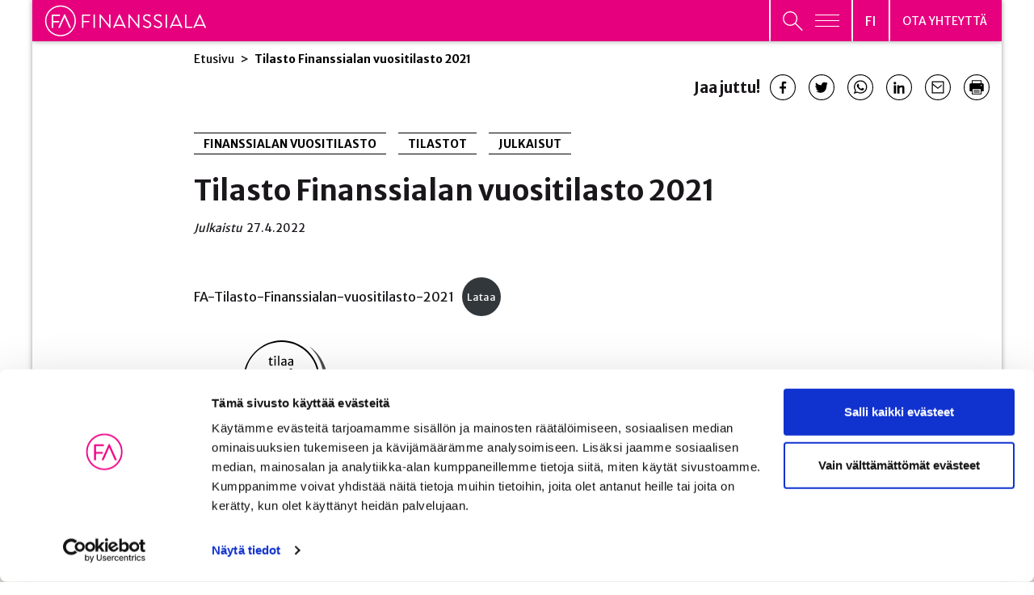

--- FILE ---
content_type: text/html; charset=UTF-8
request_url: https://www.finanssiala.fi/julkaisut/tilasto-finanssialan-vuositilasto-2021/
body_size: 37894
content:

<!doctype html>
<html lang="fi">
<head>
	<meta charset="utf-8">
	<meta http-equiv="x-ua-compatible" content="ie=edge">
	<meta name="viewport" content="width=device-width, initial-scale=1">
			<link rel="preload" as="script" href="https://consent.cookiebot.com/uc.js">
		
<script id='polyfills' data-polyfill='https://www.finanssiala.fi/wp-content/themes/finanssiala/dist/scripts/polyfills-155950e493b34d82a4f2.js'>(function(){var e=document.getElementById("polyfills").dataset.polyfill;var t=true;try{eval("async function() {}")}catch(e){t=false}if(t){return}var a=document.createElement("script");a.src=e;a.type="text/javascript";a.async=false;document.getElementsByTagName("script")[0].parentNode.appendChild(a)})();
</script>
<script>(()=> {const publicToken = "pWZDL6KOA";/* global publicToken */
const originalFetch = window.fetch;

/**
 * fetch() wrapper to convert legacy Valu Search multi-search2 requests to Findkit Search requests.
 * Just passes through all other requests.
 */
async function findkitPatchedFetch(originalUrl, options) {
    if (typeof originalUrl !== "string" || originalUrl.startsWith("/")) {
        return originalFetch.call(this, originalUrl, options);
    }

    let url;
    try {
        url = new URL(originalUrl);
    } catch {
        return originalFetch.call(this, originalUrl, options);
    }

    if (
        url.hostname !== "api.search.valu.pro" ||
        !url.pathname.endsWith("/multi-search2")
    ) {
        return originalFetch.call(this, originalUrl, options);
    }

    const searchQueryData = JSON.parse(url.searchParams.get("data"));

    for (const group of searchQueryData.groups) {
        if (group.size === undefined) {
            group.size = searchQueryData.size;
        }

        if (group.from === undefined) {
            group.from = searchQueryData.from;
        }
    }

    delete searchQueryData.size;
    delete searchQueryData.from;

    const res = await originalFetch(
        `https://search.findkit.com/c/${publicToken}/search?p=${publicToken}`,
        {
            method: "POST",
            headers: {
                "content-type": "text/plain",
            },
            mode: "cors",
            credentials: "omit",
            body: JSON.stringify(searchQueryData),
        },
    );

    const responseData = await res.json();

    return new Response(JSON.stringify(responseData.groups), {
        headers: {
            "content-type": "application/json",
        },
    });
}

findkitPatchedFetch.originalFetch = originalFetch;
window.fetch = findkitPatchedFetch;
})();</script>		<!-- cookiebot script start -->
		<script id="Cookiebot" src="https://consent.cookiebot.com/uc.js" data-culture="fi" data-cbid="780d76f6-4d2d-4a34-8c6e-3eab8650f3c7" data-blockingmode="auto" type="text/javascript"></script>
		<!-- cookiebot script end -->
		<title>Tilasto Finanssialan vuositilasto 2021 | Finanssiala</title>
		<style>img:is([sizes="auto" i], [sizes^="auto," i]) { contain-intrinsic-size: 3000px 1500px }</style>
	
<!-- The SEO Framework by Sybre Waaijer -->
<meta name="robots" content="max-snippet:-1,max-image-preview:standard,max-video-preview:-1" />
<link rel="canonical" href="https://www.finanssiala.fi/julkaisut/tilasto-finanssialan-vuositilasto-2021/" />
<meta name="description" content="FA-Tilasto-Finanssialan-vuositilasto-2021Lataa…" />
<meta property="og:type" content="article" />
<meta property="og:locale" content="fi_FI" />
<meta property="og:site_name" content="Finanssiala" />
<meta property="og:title" content="Tilasto Finanssialan vuositilasto 2021" />
<meta property="og:description" content="FA-Tilasto-Finanssialan-vuositilasto-2021Lataa…" />
<meta property="og:url" content="https://www.finanssiala.fi/julkaisut/tilasto-finanssialan-vuositilasto-2021/" />
<meta property="og:image" content="https://www.finanssiala.fi/wp-content/uploads/2021/03/cropped-Finanssiala_thumbnail-2-OPTIMOITU-1.jpg" />
<meta property="og:image:width" content="1920" />
<meta property="og:image:height" content="1008" />
<meta property="article:published_time" content="2022-04-27T05:40:49+00:00" />
<meta property="article:modified_time" content="2022-04-27T05:40:52+00:00" />
<meta name="twitter:card" content="summary_large_image" />
<meta name="twitter:title" content="Tilasto Finanssialan vuositilasto 2021" />
<meta name="twitter:description" content="FA-Tilasto-Finanssialan-vuositilasto-2021Lataa…" />
<meta name="twitter:image" content="https://www.finanssiala.fi/wp-content/uploads/2021/03/cropped-Finanssiala_thumbnail-2-OPTIMOITU-1.jpg" />
<script type="application/ld+json">{"@context":"https://schema.org","@graph":[{"@type":"WebSite","@id":"https://www.finanssiala.fi/#/schema/WebSite","url":"https://www.finanssiala.fi/","name":"Finanssiala","inLanguage":"fi","potentialAction":{"@type":"SearchAction","target":{"@type":"EntryPoint","urlTemplate":"https://www.finanssiala.fi/Haku/{search_term_string}/"},"query-input":"required name=search_term_string"},"publisher":{"@type":"Organization","@id":"https://www.finanssiala.fi/#/schema/Organization","name":"Finanssiala","url":"https://www.finanssiala.fi/"}},{"@type":"WebPage","@id":"https://www.finanssiala.fi/julkaisut/tilasto-finanssialan-vuositilasto-2021/","url":"https://www.finanssiala.fi/julkaisut/tilasto-finanssialan-vuositilasto-2021/","name":"Tilasto Finanssialan vuositilasto 2021 | Finanssiala","description":"FA-Tilasto-Finanssialan-vuositilasto-2021Lataa…","inLanguage":"fi","isPartOf":{"@id":"https://www.finanssiala.fi/#/schema/WebSite"},"breadcrumb":{"@type":"BreadcrumbList","@id":"https://www.finanssiala.fi/#/schema/BreadcrumbList","itemListElement":[{"@type":"ListItem","position":1,"item":"https://www.finanssiala.fi/","name":"Finanssiala"},{"@type":"ListItem","position":2,"item":"https://www.finanssiala.fi/uutiset/kategoria/tilastot/","name":"TILASTOT"},{"@type":"ListItem","position":3,"name":"Tilasto Finanssialan vuositilasto 2021"}]},"potentialAction":{"@type":"ReadAction","target":"https://www.finanssiala.fi/julkaisut/tilasto-finanssialan-vuositilasto-2021/"},"datePublished":"2022-04-27T05:40:49+00:00","dateModified":"2022-04-27T05:40:52+00:00"}]}</script>
<!-- / The SEO Framework by Sybre Waaijer | 1.68ms meta | 0.14ms boot -->

<link rel='dns-prefetch' href='//cdn.search.valu.pro' />
<link rel='dns-prefetch' href='//fonts.googleapis.com' />
		<!-- This site uses the Google Analytics by MonsterInsights plugin v9.11.0 - Using Analytics tracking - https://www.monsterinsights.com/ -->
		<!-- Note: MonsterInsights is not currently configured on this site. The site owner needs to authenticate with Google Analytics in the MonsterInsights settings panel. -->
					<!-- No tracking code set -->
				<!-- / Google Analytics by MonsterInsights -->
		<link rel='stylesheet' id='wp-block-library-css' href='https://www.finanssiala.fi/wp-includes/css/dist/block-library/style.min.css?ver=41620ce1f5b4179382aa22fc6d106566' type='text/css' media='all' />
<style id='wp-block-library-inline-css' type='text/css'>

		.wp-block-pullquote {
			padding: 3em 0 !important;

			blockquote {
				margin: 0 0 1rem !important;
			}
		}

		.wp-block-quote {
			cite {
				display: inline;
			}
		}
</style>
<style id='findkit-search-blocks-view-inline-css' type='text/css'>
body:not(.wp-admin,.block-editor-iframe__body) .wp-block-findkit-search-group{display:none}.wp-block-findkit-search-modal figure{margin:0}.wp-block-findkit-search-embed{--findkit-search-input-size:56px;display:block;min-height:200px}input.wp-findkit-search-input{background-color:#f9f8f8;border:1px solid #000;border-radius:2rem;height:var(--findkit-search-input-size);padding-left:var(--findkit-search-input-size);padding-right:2rem;width:100%}.wp-findkit-input-wrap{position:relative}.wp-findkit-input-wrap:after{background-image:url([data-uri]);background-position:50%;background-repeat:no-repeat;bottom:0;content:"";display:block;pointer-events:none;position:absolute;top:0;width:var(--findkit-search-input-size)}

</style>
<style id='global-styles-inline-css' type='text/css'>
:root{--wp--preset--aspect-ratio--square: 1;--wp--preset--aspect-ratio--4-3: 4/3;--wp--preset--aspect-ratio--3-4: 3/4;--wp--preset--aspect-ratio--3-2: 3/2;--wp--preset--aspect-ratio--2-3: 2/3;--wp--preset--aspect-ratio--16-9: 16/9;--wp--preset--aspect-ratio--9-16: 9/16;--wp--preset--color--black: #000000;--wp--preset--color--cyan-bluish-gray: #abb8c3;--wp--preset--color--white: #ffffff;--wp--preset--color--pale-pink: #f78da7;--wp--preset--color--vivid-red: #cf2e2e;--wp--preset--color--luminous-vivid-orange: #ff6900;--wp--preset--color--luminous-vivid-amber: #fcb900;--wp--preset--color--light-green-cyan: #7bdcb5;--wp--preset--color--vivid-green-cyan: #00d084;--wp--preset--color--pale-cyan-blue: #8ed1fc;--wp--preset--color--vivid-cyan-blue: #0693e3;--wp--preset--color--vivid-purple: #9b51e0;--wp--preset--gradient--vivid-cyan-blue-to-vivid-purple: linear-gradient(135deg,rgba(6,147,227,1) 0%,rgb(155,81,224) 100%);--wp--preset--gradient--light-green-cyan-to-vivid-green-cyan: linear-gradient(135deg,rgb(122,220,180) 0%,rgb(0,208,130) 100%);--wp--preset--gradient--luminous-vivid-amber-to-luminous-vivid-orange: linear-gradient(135deg,rgba(252,185,0,1) 0%,rgba(255,105,0,1) 100%);--wp--preset--gradient--luminous-vivid-orange-to-vivid-red: linear-gradient(135deg,rgba(255,105,0,1) 0%,rgb(207,46,46) 100%);--wp--preset--gradient--very-light-gray-to-cyan-bluish-gray: linear-gradient(135deg,rgb(238,238,238) 0%,rgb(169,184,195) 100%);--wp--preset--gradient--cool-to-warm-spectrum: linear-gradient(135deg,rgb(74,234,220) 0%,rgb(151,120,209) 20%,rgb(207,42,186) 40%,rgb(238,44,130) 60%,rgb(251,105,98) 80%,rgb(254,248,76) 100%);--wp--preset--gradient--blush-light-purple: linear-gradient(135deg,rgb(255,206,236) 0%,rgb(152,150,240) 100%);--wp--preset--gradient--blush-bordeaux: linear-gradient(135deg,rgb(254,205,165) 0%,rgb(254,45,45) 50%,rgb(107,0,62) 100%);--wp--preset--gradient--luminous-dusk: linear-gradient(135deg,rgb(255,203,112) 0%,rgb(199,81,192) 50%,rgb(65,88,208) 100%);--wp--preset--gradient--pale-ocean: linear-gradient(135deg,rgb(255,245,203) 0%,rgb(182,227,212) 50%,rgb(51,167,181) 100%);--wp--preset--gradient--electric-grass: linear-gradient(135deg,rgb(202,248,128) 0%,rgb(113,206,126) 100%);--wp--preset--gradient--midnight: linear-gradient(135deg,rgb(2,3,129) 0%,rgb(40,116,252) 100%);--wp--preset--font-size--small: 13px;--wp--preset--font-size--medium: 20px;--wp--preset--font-size--large: 36px;--wp--preset--font-size--x-large: 42px;--wp--preset--spacing--20: 0.44rem;--wp--preset--spacing--30: 0.67rem;--wp--preset--spacing--40: 1rem;--wp--preset--spacing--50: 1.5rem;--wp--preset--spacing--60: 2.25rem;--wp--preset--spacing--70: 3.38rem;--wp--preset--spacing--80: 5.06rem;--wp--preset--shadow--natural: 6px 6px 9px rgba(0, 0, 0, 0.2);--wp--preset--shadow--deep: 12px 12px 50px rgba(0, 0, 0, 0.4);--wp--preset--shadow--sharp: 6px 6px 0px rgba(0, 0, 0, 0.2);--wp--preset--shadow--outlined: 6px 6px 0px -3px rgba(255, 255, 255, 1), 6px 6px rgba(0, 0, 0, 1);--wp--preset--shadow--crisp: 6px 6px 0px rgba(0, 0, 0, 1);}:where(.is-layout-flex){gap: 0.5em;}:where(.is-layout-grid){gap: 0.5em;}body .is-layout-flex{display: flex;}.is-layout-flex{flex-wrap: wrap;align-items: center;}.is-layout-flex > :is(*, div){margin: 0;}body .is-layout-grid{display: grid;}.is-layout-grid > :is(*, div){margin: 0;}:where(.wp-block-columns.is-layout-flex){gap: 2em;}:where(.wp-block-columns.is-layout-grid){gap: 2em;}:where(.wp-block-post-template.is-layout-flex){gap: 1.25em;}:where(.wp-block-post-template.is-layout-grid){gap: 1.25em;}.has-black-color{color: var(--wp--preset--color--black) !important;}.has-cyan-bluish-gray-color{color: var(--wp--preset--color--cyan-bluish-gray) !important;}.has-white-color{color: var(--wp--preset--color--white) !important;}.has-pale-pink-color{color: var(--wp--preset--color--pale-pink) !important;}.has-vivid-red-color{color: var(--wp--preset--color--vivid-red) !important;}.has-luminous-vivid-orange-color{color: var(--wp--preset--color--luminous-vivid-orange) !important;}.has-luminous-vivid-amber-color{color: var(--wp--preset--color--luminous-vivid-amber) !important;}.has-light-green-cyan-color{color: var(--wp--preset--color--light-green-cyan) !important;}.has-vivid-green-cyan-color{color: var(--wp--preset--color--vivid-green-cyan) !important;}.has-pale-cyan-blue-color{color: var(--wp--preset--color--pale-cyan-blue) !important;}.has-vivid-cyan-blue-color{color: var(--wp--preset--color--vivid-cyan-blue) !important;}.has-vivid-purple-color{color: var(--wp--preset--color--vivid-purple) !important;}.has-black-background-color{background-color: var(--wp--preset--color--black) !important;}.has-cyan-bluish-gray-background-color{background-color: var(--wp--preset--color--cyan-bluish-gray) !important;}.has-white-background-color{background-color: var(--wp--preset--color--white) !important;}.has-pale-pink-background-color{background-color: var(--wp--preset--color--pale-pink) !important;}.has-vivid-red-background-color{background-color: var(--wp--preset--color--vivid-red) !important;}.has-luminous-vivid-orange-background-color{background-color: var(--wp--preset--color--luminous-vivid-orange) !important;}.has-luminous-vivid-amber-background-color{background-color: var(--wp--preset--color--luminous-vivid-amber) !important;}.has-light-green-cyan-background-color{background-color: var(--wp--preset--color--light-green-cyan) !important;}.has-vivid-green-cyan-background-color{background-color: var(--wp--preset--color--vivid-green-cyan) !important;}.has-pale-cyan-blue-background-color{background-color: var(--wp--preset--color--pale-cyan-blue) !important;}.has-vivid-cyan-blue-background-color{background-color: var(--wp--preset--color--vivid-cyan-blue) !important;}.has-vivid-purple-background-color{background-color: var(--wp--preset--color--vivid-purple) !important;}.has-black-border-color{border-color: var(--wp--preset--color--black) !important;}.has-cyan-bluish-gray-border-color{border-color: var(--wp--preset--color--cyan-bluish-gray) !important;}.has-white-border-color{border-color: var(--wp--preset--color--white) !important;}.has-pale-pink-border-color{border-color: var(--wp--preset--color--pale-pink) !important;}.has-vivid-red-border-color{border-color: var(--wp--preset--color--vivid-red) !important;}.has-luminous-vivid-orange-border-color{border-color: var(--wp--preset--color--luminous-vivid-orange) !important;}.has-luminous-vivid-amber-border-color{border-color: var(--wp--preset--color--luminous-vivid-amber) !important;}.has-light-green-cyan-border-color{border-color: var(--wp--preset--color--light-green-cyan) !important;}.has-vivid-green-cyan-border-color{border-color: var(--wp--preset--color--vivid-green-cyan) !important;}.has-pale-cyan-blue-border-color{border-color: var(--wp--preset--color--pale-cyan-blue) !important;}.has-vivid-cyan-blue-border-color{border-color: var(--wp--preset--color--vivid-cyan-blue) !important;}.has-vivid-purple-border-color{border-color: var(--wp--preset--color--vivid-purple) !important;}.has-vivid-cyan-blue-to-vivid-purple-gradient-background{background: var(--wp--preset--gradient--vivid-cyan-blue-to-vivid-purple) !important;}.has-light-green-cyan-to-vivid-green-cyan-gradient-background{background: var(--wp--preset--gradient--light-green-cyan-to-vivid-green-cyan) !important;}.has-luminous-vivid-amber-to-luminous-vivid-orange-gradient-background{background: var(--wp--preset--gradient--luminous-vivid-amber-to-luminous-vivid-orange) !important;}.has-luminous-vivid-orange-to-vivid-red-gradient-background{background: var(--wp--preset--gradient--luminous-vivid-orange-to-vivid-red) !important;}.has-very-light-gray-to-cyan-bluish-gray-gradient-background{background: var(--wp--preset--gradient--very-light-gray-to-cyan-bluish-gray) !important;}.has-cool-to-warm-spectrum-gradient-background{background: var(--wp--preset--gradient--cool-to-warm-spectrum) !important;}.has-blush-light-purple-gradient-background{background: var(--wp--preset--gradient--blush-light-purple) !important;}.has-blush-bordeaux-gradient-background{background: var(--wp--preset--gradient--blush-bordeaux) !important;}.has-luminous-dusk-gradient-background{background: var(--wp--preset--gradient--luminous-dusk) !important;}.has-pale-ocean-gradient-background{background: var(--wp--preset--gradient--pale-ocean) !important;}.has-electric-grass-gradient-background{background: var(--wp--preset--gradient--electric-grass) !important;}.has-midnight-gradient-background{background: var(--wp--preset--gradient--midnight) !important;}.has-small-font-size{font-size: var(--wp--preset--font-size--small) !important;}.has-medium-font-size{font-size: var(--wp--preset--font-size--medium) !important;}.has-large-font-size{font-size: var(--wp--preset--font-size--large) !important;}.has-x-large-font-size{font-size: var(--wp--preset--font-size--x-large) !important;}
:where(.wp-block-post-template.is-layout-flex){gap: 1.25em;}:where(.wp-block-post-template.is-layout-grid){gap: 1.25em;}
:where(.wp-block-columns.is-layout-flex){gap: 2em;}:where(.wp-block-columns.is-layout-grid){gap: 2em;}
:root :where(.wp-block-pullquote){font-size: 1.5em;line-height: 1.6;}
</style>
<link rel='stylesheet' id='styles/main-css' href='https://www.finanssiala.fi/wp-content/themes/finanssiala/dist/styles/main.css?ver=83e1738646ebc8ad216100011a93bb67' type='text/css' media='all' />
<link rel='stylesheet' id='sakke/googlefonts-css' href='https://fonts.googleapis.com/css2?family=Merriweather+Sans:wght@300;400;500;700;800&#038;family=Merriweather:wght@400;700&#038;family=Roboto:wght@400;700&#038;family=Sen:wght@400;700&#038;family=Open+Sans:ital,wght@0,300;1,300&#038;display=swap' type='text/css' media='all' />
<script type='text/javascript' data-cookieconsent='ignore' src="https://www.finanssiala.fi/wp-includes/js/jquery/jquery.min.js?ver=c07717684ca74dae63befc074b1101b4" id="jquery-core-js"></script>
<script type='text/javascript' data-cookieconsent='ignore' src="https://www.finanssiala.fi/wp-includes/js/jquery/jquery-migrate.min.js?ver=ea1b7e4f8108cca6bb09f58752045e9c" id="jquery-migrate-js"></script>
<link rel="alternate" title="oEmbed (JSON)" type="application/json+oembed" href="https://www.finanssiala.fi/wp-json/oembed/1.0/embed?url=https%3A%2F%2Fwww.finanssiala.fi%2Fjulkaisut%2Ftilasto-finanssialan-vuositilasto-2021%2F&#038;lang=fi" />
<link rel="alternate" title="oEmbed (XML)" type="text/xml+oembed" href="https://www.finanssiala.fi/wp-json/oembed/1.0/embed?url=https%3A%2F%2Fwww.finanssiala.fi%2Fjulkaisut%2Ftilasto-finanssialan-vuositilasto-2021%2F&#038;format=xml&#038;lang=fi" />
		<!-- Matomo -->
		<script type="text/plain" data-cookieconsent="statistics">
						var _paq = window._paq = window._paq || [];
						_paq.push(['FormAnalytics::disableFormAnalytics']);
			
			_paq.push(['setDocumentTitle', document.title]);
			
			/* tracker methods like "setCustomDimension" should be called before "trackPageView" */
						_paq.push(['trackPageView']);
			
			_paq.push(['enableLinkTracking']);
						(function () {
				var u = "https://finanssiala.matomo.cloud/";
				_paq.push(['setTrackerUrl', u + 'matomo.php']);
				_paq.push(['setSiteId', '1']);
				var d = document, g = d.createElement('script'), s = d.getElementsByTagName('script')[0];
				g.async = true;
				g.src = 'https://cdn.matomo.cloud/finanssiala.matomo.cloud/matomo.js';
				s.parentNode.insertBefore(g, s);
			})();
		</script>
		<!-- End Matomo Code -->
		<script type='application/json' class='wordpress escaped' id='findkit'>{&quot;showInSearch&quot;:true,&quot;title&quot;:&quot;Tilasto Finanssialan vuositilasto 2021&quot;,&quot;created&quot;:&quot;2022-04-27T08:40:49+03:00&quot;,&quot;modified&quot;:&quot;2022-04-27T08:40:52+03:00&quot;,&quot;customFields&quot;:{&quot;wpPostId&quot;:{&quot;type&quot;:&quot;number&quot;,&quot;value&quot;:28079}},&quot;language&quot;:&quot;fi&quot;,&quot;tags&quot;:[&quot;wordpress&quot;,&quot;domain\/www.finanssiala.fi\/wordpress&quot;,&quot;wp_blog_name\/finanssiala&quot;,&quot;domain\/www.finanssiala.fi\/wp_blog_name\/finanssiala&quot;,&quot;public&quot;,&quot;wp_post_type\/publication&quot;,&quot;domain\/www.finanssiala.fi\/wp_post_type\/publication&quot;,&quot;domain\/www.finanssiala.fi\/wp_taxonomy\/category\/finanssialan-vuositilasto&quot;,&quot;wp_taxonomy\/category\/finanssialan-vuositilasto&quot;,&quot;domain\/www.finanssiala.fi\/wp_taxonomy\/category\/julkaisut&quot;,&quot;wp_taxonomy\/category\/julkaisut&quot;,&quot;domain\/www.finanssiala.fi\/wp_taxonomy\/category\/tilastot&quot;,&quot;wp_taxonomy\/category\/tilastot&quot;]}</script>		<style>
			#wp-admin-bar-findkit-adminbar a::before {
				content: "\f179";
				top: 2px;
			}
		</style>
		<link rel="apple-touch-icon" sizes="180x180" href="https://www.finanssiala.fi/wp-content/themes/finanssiala/assets/favicons/apple-touch-icon.png">
<link rel="icon" type="image/png" sizes="32x32" href="https://www.finanssiala.fi/wp-content/themes/finanssiala/assets/favicons/favicon-32x32.png">
<link rel="icon" type="image/png" sizes="16x16" href="https://www.finanssiala.fi/wp-content/themes/finanssiala/assets/favicons/favicon-16x16.png">
<link rel="manifest" href="https://www.finanssiala.fi/wp-content/themes/finanssiala/assets/favicons/site.webmanifest">
<link rel="mask-icon" href="https://www.finanssiala.fi/wp-content/themes/finanssiala/assets/favicons/safari-pinned-tab.svg" color="#e6007e">
<link rel="shortcut icon" href="https://www.finanssiala.fi/wp-content/themes/finanssiala/assets/favicons/favicon.ico">
<meta name="msapplication-TileColor" content="#e6007e">
<meta name="msapplication-config" content="https://www.finanssiala.fi/wp-content/themes/finanssiala/assets/favicons/browserconfig.xml">
<meta name="theme-color" content="#ffffff"></head>
<body class="wp-singular publication-template-default single single-publication postid-28079 wp-theme-finanssiala site-fi main-site">


<!--[if IE]>
<div class="alert alert-warning">
	You are using an &lt;strong&gt;outdated&lt;/strong&gt; browser. Please &lt;a href=&quot;http://browsehappy.com/&quot;&gt;upgrade your browser&lt;/a&gt; to improve your experience.</div>
<![endif]-->
<header id="header" class="header  nav-menu-wrap no-print" role="banner">
    <div class="header-main-area">
        <div class="container-fluid shadow-box">
            <div class="row">
                <div class="header__col">
                    <div class="header__col--logo pink">
                        <a class="header-skip-link" href="#content"
                           tabindex="1">Siirry sisältöön</a>
                        <div class="header-site-branding">
                            <a href="https://www.finanssiala.fi/" rel="home">
                                <span class="screen-reader-text">Finanssiala</span>
																											<svg xmlns="http://www.w3.org/2000/svg" viewBox="0 0 187 36"><path fill="#fff" d="M43.434 25.994c0 .222.178.42.422.42h.866a.436.436 0 00.422-.42v-6.061h6.37a.436.436 0 00.423-.421v-.644c0-.222-.2-.422-.422-.422h-6.371v-6.083h7.459c.244 0 .422-.2.422-.422v-.643a.422.422 0 00-.422-.422h-8.747c-.244 0-.422.2-.422.422zm13.372 0c0 .222.199.42.42.42h.89a.436.436 0 00.42-.42V11.298c0-.222-.2-.422-.42-.422h-.89c-.221 0-.42.2-.42.422zm7 0c0 .222.199.42.422.42h.776a.421.421 0 00.422-.42V13.917h.023l10.189 12.72h.399c.223 0 .423-.177.423-.4v-14.94c0-.221-.2-.421-.423-.421h-.776c-.244 0-.422.2-.422.422V23.13h-.044L64.783 10.654h-.555c-.223 0-.422.177-.422.4zm33.38 0c0 .222.2.42.421.42h.778a.421.421 0 00.421-.42V13.917h.024l10.188 12.72h.4c.222 0 .421-.177.421-.4v-14.94a.436.436 0 00-.422-.421h-.776c-.245 0-.422.2-.422.422V23.13h-.044L98.162 10.654h-.555c-.223 0-.422.177-.422.4zm17.056-1.154c.29.265 2.065 1.797 4.685 1.797 2.597 0 4.794-1.687 4.794-3.996 0-2.575-1.93-3.707-4.927-4.928-1.865-.777-2.997-1.643-2.997-3.13 0-.933.71-2.442 3.063-2.442 1.354 0 2.753.932 2.908 1.021.356.2.578.111.777-.2.09-.133.177-.289.266-.422.267-.422 0-.688-.132-.755 0 0-1.622-1.132-3.796-1.132-3.53 0-4.729 2.442-4.729 3.952 0 2.531 1.465 3.53 3.907 4.595 2.553 1.066 3.885 1.976 3.885 3.508 0 1.31-1.177 2.442-2.975 2.442-1.976 0-3.596-1.555-3.75-1.687-.313-.267-.557-.089-.779.2-.11.133-.22.288-.333.421-.266.422-.044.6.133.755zm12.572 0c.29.265 2.066 1.797 4.686 1.797 2.596 0 4.793-1.687 4.793-3.996 0-2.575-1.93-3.707-4.927-4.928-1.865-.777-2.997-1.643-2.997-3.13 0-.933.71-2.442 3.064-2.442 1.354 0 2.753.932 2.908 1.021.355.2.577.111.776-.2.09-.133.177-.289.266-.422.267-.422 0-.688-.132-.755 0 0-1.622-1.132-3.796-1.132-3.53 0-4.73 2.442-4.73 3.952 0 2.531 1.466 3.53 3.907 4.595 2.554 1.066 3.885 1.976 3.885 3.508 0 1.31-1.176 2.442-2.974 2.442-1.976 0-3.596-1.555-3.752-1.687-.31-.267-.555-.089-.777.2-.11.133-.22.288-.333.421-.266.422-.044.6.133.755zm13.439 1.154c0 .222.2.42.422.42h.888a.436.436 0 00.42-.42V11.298c0-.222-.2-.422-.42-.422h-.888c-.222 0-.422.2-.422.422zm22.457 0c0 .222.179.42.423.42h7.682a.42.42 0 00.42-.42v-.644a.42.42 0 00-.42-.421h-6.394V11.298c0-.222-.2-.422-.422-.422h-.866c-.244 0-.422.2-.422.422zM82.834 22.59l3.888-8.74h.178c.657 1.461 2.52 5.65 3.893 8.74zm4.488-11.692c-.067-.134-.178-.245-.377-.245h-.223c-.2 0-.31.111-.377.245l-6.749 14.94c-.133.29.044.577.377.577h.89a.408.408 0 00.376-.244l.932-2.094h9.283l.93 2.094a.408.408 0 00.376.244h.89c.332 0 .51-.288.376-.577zM148.45 22.59l3.889-8.74h.178c.657 1.461 2.52 5.65 3.893 8.74zm4.489-11.692c-.067-.134-.178-.245-.377-.245h-.223c-.2 0-.31.111-.377.245l-6.75 14.94c-.132.29.045.577.378.577h.889a.408.408 0 00.377-.244l.932-2.094h9.22c.022 0 .038-.007.059-.008l.933 2.102a.408.408 0 00.378.244h.888c.333 0 .51-.288.377-.577zm22.847 11.692l3.889-8.74h.178c.657 1.461 2.52 5.65 3.893 8.74zm4.488-11.692c-.067-.134-.178-.245-.377-.245h-.223c-.199 0-.31.111-.377.245l-6.749 14.94c-.133.29.045.577.378.577h.888c.2 0 .333-.133.377-.244l.933-2.094h8.743a.86.86 0 00.48-.132l.988 2.226a.41.41 0 00.378.244h.888c.333 0 .511-.288.377-.577zM.731 18.234C.731 8.398 8.733.396 18.57.396s17.838 8.002 17.838 17.838-8.002 17.838-17.838 17.838S.731 28.07.731 18.234zm1.454 0c0 9.034 7.35 16.384 16.384 16.384s16.384-7.35 16.384-16.384S27.603 1.85 18.57 1.85 2.185 9.2 2.185 18.234z"/><path fill="#fff" d="M30.082 26.43h-.875a.5.5 0 01-.465-.305c-.042-.092-4.272-9.623-5.375-12.078h-.045L17.944 26.13a.495.495 0 01-.463.3h-.876a.51.51 0 01-.442-.224.497.497 0 01-.02-.487l6.65-14.723a.498.498 0 01.464-.3h.219c.142 0 .338.051.461.296l6.609 14.728a.5.5 0 01-.021.486.51.51 0 01-.443.224zm-20.232 0h-.854a.516.516 0 01-.515-.517V11.43c0-.284.23-.516.515-.516h8.62c.285 0 .516.232.516.516v.635a.516.516 0 01-.515.516h-7.25v5.793h6.177a.53.53 0 01.517.516v.635a.53.53 0 01-.517.516h-6.177v5.872a.53.53 0 01-.517.516z"/></svg>																																	
								                            </a>
                        </div>
                    </div>
                    <div class="header__col--lang-menu-contact header-navigation-area">
                        <button class="header-primary-nav-toggle hamburger hamburger--squeeze pink"
                                data-header-toggle="primary-nav" aria-expanded="false" type="button"
                                aria-label="Avaa päävalikko"
                                data-aria-label-close="Sulje päävalikko">
							<span
                                    class="header-search-toggle__icon header-search-toggle__icon--open"><svg xmlns="http://www.w3.org/2000/svg" viewBox="0 0 26 25"><path fill="none" stroke="#fff" stroke-miterlimit="20" stroke-width="1.42" d="M18.212 9.348c0 4.792-3.896 8.676-8.701 8.676C4.706 18.024.81 14.14.81 9.348S4.706.67 9.51.67c4.806 0 8.702 3.885 8.702 8.677z"/><path fill="#de06f0" d="M15.813 15.197l9.486 9.46"/><path fill="none" stroke="#fff" stroke-miterlimit="20" stroke-width="1.6" d="M15.813 15.197l9.486 9.46"/></svg></span>
                            <span class="hamburger-box">
								<span class="hamburger-inner"></span>
							</span>
                        </button>
                        <div class="header-language-switcher pink">
                            <button class="lang-current" aria-expanded="false"
                                    aria-label="Avaa kielivalikko"
                                    data-aria-label-close="Sulje kielivalikko">
                                <span class="lang-current__text">fi</span>
								<svg xmlns="http://www.w3.org/2000/svg" fill="#FFF" fill-rule="evenodd" viewBox="0 0 10 6"><path d="M9.406 0L10 .656 5 6 0 .656.594 0 5 4.688z"/></svg></button>
                            <nav class="lang-nav" data-header-toggle="language-menu"
                                 aria-label="Kielivalikko">
                                <ul class="lang-menu">
										<li class="lang-item lang-item-2 lang-item-fi current-lang lang-item-first"><a lang="fi" hreflang="fi" href="https://www.finanssiala.fi/julkaisut/tilasto-finanssialan-vuositilasto-2021/" aria-current="true">fi</a></li>
	<li class="lang-item lang-item-37 lang-item-en no-translation"><a lang="en-US" hreflang="en-US" href="https://www.finanssiala.fi/en/">en</a></li>
                                </ul>
                            </nav>
                        </div>
                        <div class="header-primary-nav-wrapper pink">
							                                <div class="header-primary-nav-container">
                                    <nav id="header-primary-nav" class="header-primary-nav"
                                         aria-label="Avaa päävalikko">
										<ul class="header-primary-nav-lvl-1"><li class="header-primary-nav-lvl-1__item "><a class="header-primary-nav-lvl-1__link"  href="https://www.finanssiala.fi/yhteystiedot/">Ota yhteyttä</a></li>
</ul>                                    </nav>
                                </div>
							                        </div>
                    </div>
                </div>
                <nav class="nav-menu-wrap__nav-menu"
                     aria-label="Päävalikko">
                    <div class="container-fluid-main-row shadow-box">
                        <div class="mobile-primary-navigation d-flex d-sm-none">
							<ul class="header-primary-nav-lvl-1"><li class="header-primary-nav-lvl-1__item "><a class="header-primary-nav-lvl-1__link"  href="https://www.finanssiala.fi/yhteystiedot/">Ota yhteyttä</a></li>
</ul>                        </div>
                        <div id="top-page" class="full footer header-element padding-right-left">
															<div class="container-fluid footer-top-line line-bottom">
			<a href="https://www.finanssiala.fi/uutiskirje/" class="news-leitter">
							<svg version="1.1" xmlns="http://www.w3.org/2000/svg" x="0" y="0" viewBox="0 0 115 115" xml:space="preserve"><circle cx="54.93" cy="55.15" r="54.78" opacity=".68" fill="transparent"/><circle cx="54.93" cy="55.15" r="54.78" fill="#fff"/><path d="M38.56 30.7H37.4v-.94l.28-.08c.24-.07.42-.13.54-.18a.877.877 0 00.51-.55c.08-.21.19-.59.35-1.13l.17-.59h1.04v2.16h2.53v1.31h-2.53v4.46c0 .59.02 1 .07 1.25.05.24.13.4.26.47.13.07.35.11.66.11.23 0 .5-.04.82-.11.32-.07.56-.14.71-.22l.3.98c-.26.19-.63.36-1.11.51-.48.15-.94.22-1.37.22-.66 0-1.16-.16-1.53-.48-.36-.32-.54-.91-.54-1.76V30.7zm6.27-4.61c.12-.19.28-.34.48-.45.2-.11.4-.16.61-.16.36 0 .63.1.82.3s.29.45.29.76c0 .23-.06.44-.18.63s-.28.34-.47.44c-.19.11-.4.16-.62.16a1.12 1.12 0 01-.96-.5c-.1-.16-.15-.35-.15-.56 0-.23.06-.44.18-.62zm1.88 3.3v8.97h-1.73v-8.97h1.73zm4.8-4.02v12.99h-1.73V25.37h1.73zm7.71 4.24c.46.15.82.43 1.08.84.26.41.39.98.39 1.71v6.21h-.71c-.24 0-.41-.02-.54-.05a.442.442 0 01-.28-.22c-.07-.11-.1-.3-.1-.55v-.06c-.26.24-.62.45-1.08.62-.46.17-.94.26-1.44.26-.53 0-1-.1-1.42-.31-.42-.2-.74-.5-.98-.88-.23-.38-.35-.83-.35-1.34 0-.57.15-1.06.46-1.47.31-.41.74-.73 1.29-.96.49-.19 1.04-.34 1.66-.44.62-.1 1.2-.15 1.76-.15v-.81c0-.38-.07-.66-.2-.85-.13-.19-.33-.32-.6-.38-.27-.07-.64-.1-1.11-.1-.25 0-.54.03-.87.09-.33.06-.63.14-.92.23-.29.09-.5.18-.63.27l-.43-1.08c.14-.08.38-.19.74-.32s.77-.25 1.23-.35c.46-.1.9-.15 1.33-.15.68.01 1.26.09 1.72.24zm-1.39 7.36c.27-.07.51-.16.72-.26.21-.1.34-.19.41-.26v-2.51c-.38 0-.81.04-1.29.11s-.87.18-1.16.32c-.32.15-.57.33-.74.53-.17.21-.26.47-.26.79 0 .92.52 1.39 1.55 1.39.24 0 .5-.04.77-.11zm10.3-7.36c.46.15.82.43 1.08.84.26.41.39.98.39 1.71v6.21h-.71c-.24 0-.41-.02-.54-.05a.442.442 0 01-.28-.22c-.07-.11-.1-.3-.1-.55v-.06c-.26.24-.62.45-1.08.62-.46.17-.94.26-1.44.26-.53 0-1-.1-1.42-.31-.42-.2-.74-.5-.98-.88-.23-.38-.35-.83-.35-1.34 0-.57.15-1.06.46-1.47.31-.41.74-.73 1.29-.96.49-.19 1.04-.34 1.66-.44s1.2-.15 1.76-.15v-.81c0-.38-.07-.66-.2-.85-.13-.19-.33-.32-.6-.38-.27-.07-.64-.1-1.11-.1-.25 0-.54.03-.87.09-.33.06-.63.14-.92.23-.29.09-.5.18-.63.27l-.43-1.08c.14-.08.38-.19.74-.32s.77-.25 1.23-.35c.46-.1.9-.15 1.33-.15.68.01 1.25.09 1.72.24zm-1.4 7.36c.27-.07.51-.16.72-.26.21-.1.34-.19.41-.26v-2.51c-.38 0-.81.04-1.29.11s-.87.18-1.16.32c-.32.15-.57.33-.74.53-.17.21-.26.47-.26.79 0 .92.52 1.39 1.55 1.39.24 0 .5-.04.77-.11z" fill="#030304"/><path d="M105.63 28.63c-4.17-6.5-9.45-11.79-15.41-15.81 3.76 3.31 7.17 7.16 10.03 11.62 16.45 25.61 9.55 60.04-15.41 76.91-18.63 12.59-42.04 11.83-59.56 0 17.86 15.69 44.32 18.13 64.93 4.19 24.96-16.87 31.86-51.31 15.42-76.91z" fill="#1e1e1c" opacity=".8"/><path d="M54.39 104.52c-27.37 0-49.64-22.27-49.64-49.64 0-26.64 23.71-49.64 49.64-49.64 27.37 0 49.64 22.27 49.64 49.64s-22.27 49.64-49.64 49.64zm0-97.22C28.16 7.3 6.81 28.65 6.81 54.88s21.34 47.57 47.58 47.57 47.58-21.34 47.58-47.57S80.62 7.3 54.39 7.3z"/><path d="M26.9 47.59c.16-.05.41-.1.76-.14.34-.05.7-.07 1.07-.07.35 0 .67.02.95.07.28.05.52.14.71.29s.34.34.44.59c.1.25.16.57.16.97v5.16c0 .66.16 1.12.48 1.4.32.28.78.42 1.39.42.37 0 .67-.03.9-.1.23-.06.41-.13.54-.19v-8.4c.16-.05.41-.1.76-.14.34-.05.7-.07 1.07-.07.35 0 .67.02.95.07.28.05.52.14.71.29s.34.34.44.59c.1.25.16.57.16.97v7.3c0 .8-.34 1.4-1.01 1.8-.56.35-1.23.62-2 .8-.78.18-1.62.28-2.53.28-.86 0-1.66-.1-2.39-.29-.73-.19-1.36-.49-1.88-.89-.53-.4-.94-.92-1.22-1.55-.29-.63-.43-1.4-.43-2.29v-6.87zm13.97 0c.16-.05.41-.1.76-.14.34-.05.7-.07 1.07-.07.35 0 .67.02.95.07.28.05.52.14.71.29s.34.34.44.59c.1.25.16.57.16.97v5.16c0 .66.16 1.12.48 1.4.32.28.78.42 1.39.42.37 0 .67-.03.9-.1.23-.06.41-.13.54-.19v-8.4c.16-.05.41-.1.76-.14.34-.05.7-.07 1.07-.07.35 0 .67.02.95.07.28.05.52.14.71.29s.34.34.44.59c.1.25.16.57.16.97v7.3c0 .8-.34 1.4-1.01 1.8-.56.35-1.23.62-2 .8-.78.18-1.62.28-2.53.28-.86 0-1.66-.1-2.39-.29-.73-.19-1.36-.49-1.88-.89-.53-.4-.94-.92-1.22-1.55-.29-.63-.43-1.4-.43-2.29v-6.87zm18.05 7.49c0 .42.13.71.4.89s.64.26 1.12.26c.24 0 .49-.02.74-.06.26-.04.48-.09.67-.16.14.18.27.37.37.59.1.22.16.48.16.78 0 .61-.23 1.1-.68 1.49-.46.38-1.26.58-2.41.58-1.41 0-2.49-.32-3.25-.96-.76-.64-1.14-1.68-1.14-3.12V45.1c.18-.05.43-.1.76-.16s.68-.08 1.04-.08c.7 0 1.25.12 1.64.37.39.25.59.77.59 1.57v1.54h3.14c.1.18.19.4.28.66.09.26.13.56.13.88 0 .56-.12.96-.37 1.21s-.58.37-1 .37h-2.18v3.62zm5.42-10.9c0-.61.2-1.12.61-1.54s.95-.62 1.62-.62 1.21.21 1.62.62.61.93.61 1.54-.2 1.12-.61 1.54c-.41.42-.95.62-1.62.62s-1.21-.21-1.62-.62c-.41-.42-.61-.93-.61-1.54zm4.27 14.88c-.18.03-.44.08-.78.13-.34.06-.69.08-1.04.08s-.67-.02-.95-.07c-.28-.05-.52-.14-.71-.29-.19-.14-.34-.34-.44-.59-.1-.25-.16-.57-.16-.97v-9.77c.18-.03.44-.08.78-.13.34-.06.69-.08 1.04-.08.35 0 .67.02.95.07.28.05.52.14.71.29.19.14.34.34.44.59.1.25.16.57.16.97v9.77zm12.43-3.45c0 1.22-.46 2.17-1.37 2.86-.91.69-2.26 1.03-4.03 1.03-.67 0-1.3-.05-1.87-.14s-1.07-.24-1.48-.44c-.41-.2-.73-.45-.96-.76-.23-.3-.35-.66-.35-1.08 0-.38.08-.71.24-.97.16-.26.35-.48.58-.66.46.26 1 .48 1.6.68s1.29.3 2.08.3c.5 0 .88-.07 1.14-.22.26-.14.4-.34.4-.58 0-.22-.1-.4-.29-.53-.19-.13-.51-.23-.96-.31l-.72-.14c-1.39-.27-2.43-.7-3.11-1.28-.68-.58-1.02-1.42-1.02-2.51 0-.59.13-1.13.38-1.61.25-.48.62-.88 1.08-1.2.46-.32 1.02-.57 1.67-.74.65-.18 1.36-.26 2.15-.26.59 0 1.15.04 1.67.13s.97.22 1.36.4c.38.18.69.4.91.68.22.28.34.61.34 1 0 .37-.07.68-.2.95-.14.26-.31.48-.52.66-.13-.08-.32-.16-.58-.25s-.54-.17-.84-.24c-.3-.07-.61-.13-.92-.18-.31-.05-.6-.07-.85-.07-.53 0-.94.06-1.22.18s-.43.31-.43.56c0 .18.08.32.24.43.16.11.46.22.91.31l.74.17c1.54.35 2.63.84 3.28 1.45.63.61.95 1.4.95 2.38zm1.9-.99c-.11-.18-.22-.41-.31-.7s-.14-.59-.14-.91c0-.59.14-1.02.41-1.28.27-.26.62-.4 1.06-.4h5.14c.1.18.2.41.3.7.1.29.16.59.16.91 0 .59-.14 1.02-.41 1.28-.27.26-.62.4-1.06.4h-5.15zM38.3 74.98c-.08.75-.3 1.33-.66 1.73-.36.4-.88.6-1.57.6-.51 0-.97-.12-1.37-.37s-.83-.67-1.3-1.26l-2.38-2.98v4.37c-.18.03-.44.08-.78.13-.34.06-.69.08-1.04.08s-.67-.02-.95-.07c-.28-.05-.52-.14-.71-.29-.19-.14-.34-.34-.44-.59-.1-.25-.16-.57-.16-.97v-13.9c.18-.05.44-.1.78-.16s.69-.08 1.04-.08c.35 0 .67.02.95.07s.52.14.71.29c.19.14.34.34.44.59.1.25.16.57.16.97v6.34l4.13-4.22c.83 0 1.5.18 2 .55.5.37.76.83.76 1.39 0 .24-.04.46-.12.66-.08.2-.2.4-.37.61s-.38.43-.65.66-.57.5-.92.8l-1.39 1.2 3.84 3.85zm1.82-12.8c0-.61.2-1.12.61-1.54.41-.42.95-.62 1.62-.62.67 0 1.21.21 1.62.62.41.42.61.93.61 1.54s-.2 1.12-.61 1.54c-.41.42-.95.62-1.62.62-.67 0-1.21-.21-1.62-.62-.4-.42-.61-.93-.61-1.54zm4.28 14.88c-.18.03-.44.08-.78.13-.34.06-.69.08-1.04.08-.35 0-.67-.02-.95-.07-.28-.05-.52-.14-.71-.29-.19-.14-.34-.34-.44-.59-.1-.25-.16-.57-.16-.97v-9.77c.18-.03.44-.08.78-.13.34-.06.69-.08 1.04-.08.35 0 .67.02.95.07.28.05.52.14.71.29.19.14.34.34.44.59.1.25.16.57.16.97v9.77zm6.67 0c-.16.05-.41.1-.76.14-.34.05-.7.07-1.07.07-.35 0-.67-.02-.95-.07-.28-.05-.52-.14-.71-.29-.19-.14-.34-.34-.44-.59s-.16-.57-.16-.97v-7.2c0-.37.07-.68.2-.95.14-.26.33-.5.59-.71.26-.21.57-.4.95-.56s.78-.32 1.21-.44c.43-.13.88-.23 1.34-.3a9.3 9.3 0 011.39-.11c.77 0 1.38.15 1.82.44.45.3.67.78.67 1.45 0 .22-.03.44-.1.66s-.14.41-.24.59a12.029 12.029 0 00-2.06.19c-.34.06-.65.13-.95.2-.3.07-.55.16-.76.25v8.2zm4.99 1.66c.35-.22.61-.53.77-.92.16-.39.24-.83.24-1.31v-10.9c.18-.03.44-.08.78-.13.34-.06.69-.08 1.04-.08s.67.02.95.07c.28.05.52.14.71.29.19.14.34.34.44.59.1.25.16.57.16.97v9.58c0 .67-.08 1.28-.24 1.82-.16.54-.39 1.01-.68 1.4-.3.39-.66.7-1.08.91s-.9.32-1.43.32c-.7 0-1.26-.21-1.66-.64-.4-.42-.61-.96-.62-1.6l.62-.37zm.82-16.54c0-.61.2-1.12.61-1.54.41-.42.95-.62 1.62-.62.67 0 1.21.21 1.62.62s.61.93.61 1.54-.2 1.12-.61 1.54-.95.62-1.62.62c-.67 0-1.21-.21-1.62-.62-.41-.42-.61-.93-.61-1.54zm13.03 15.29c-.94 0-1.82-.13-2.63-.4-.81-.26-1.51-.66-2.11-1.19-.6-.53-1.07-1.19-1.42-1.99-.34-.8-.52-1.74-.52-2.81 0-1.06.17-1.96.52-2.72.34-.76.8-1.38 1.36-1.87.56-.49 1.2-.85 1.92-1.08.72-.23 1.46-.35 2.21-.35.85 0 1.62.13 2.32.38.7.26 1.3.61 1.8 1.06s.9.98 1.18 1.61.42 1.3.42 2.04c0 .54-.15.96-.46 1.25s-.73.47-1.27.55l-5.93.89c.18.53.54.92 1.08 1.19.54.26 1.17.4 1.87.4.66 0 1.28-.08 1.86-.25s1.06-.36 1.43-.59c.26.16.47.38.65.67.18.29.26.59.26.91 0 .72-.34 1.26-1.01 1.61-.51.27-1.09.46-1.73.55-.64.09-1.24.14-1.8.14zm-.67-9.43c-.38 0-.72.06-1 .19s-.51.29-.68.49c-.18.2-.31.42-.4.67s-.14.5-.16.76l4.1-.67c-.05-.32-.22-.64-.53-.96-.29-.32-.74-.48-1.33-.48zm7.7 7.22c0-.66.2-1.2.61-1.62.41-.42.97-.64 1.69-.64s1.28.21 1.69.64c.41.42.61.96.61 1.62s-.2 1.2-.61 1.62c-.41.42-.97.64-1.69.64s-1.28-.21-1.69-.64c-.41-.42-.61-.96-.61-1.62zm4.42-12.09c0 .37-.01.9-.02 1.6s-.05 1.45-.1 2.26c-.05.81-.11 1.62-.19 2.42-.08.81-.18 1.51-.29 2.1-.06.05-.16.1-.29.14s-.26.09-.41.12c-.14.03-.29.06-.43.07-.14.02-.27.02-.38.02-.46 0-.85-.07-1.16-.22-.31-.14-.51-.42-.59-.84-.08-.37-.15-.93-.2-1.68s-.11-1.57-.16-2.45c-.05-.88-.08-1.75-.11-2.62-.02-.86-.04-1.6-.04-2.21.32-.18.68-.32 1.09-.42.41-.1.81-.16 1.21-.16.66 0 1.16.15 1.52.46.37.32.55.78.55 1.41z"/></svg>					</a>
				<div class="search-box"><form role="search" method="get" class="search-form" action="https://www.finanssiala.fi/">
	<div class="search-button-label flex">
		<span class="search-form__span-icon">
			<button type="submit" class="search-form__button">
			<svg version="1.1" id="Layer_1" xmlns="http://www.w3.org/2000/svg" x="0" y="0" viewBox="0 0 75 42" xml:space="preserve"><style type="text/css">.st0{fill:#1d1d1b}</style><path class="st0" d="M36.3 11.13c3.88 2.19 1.82 12.07-1.29 15.05-5.44 5.23-12.04 3.27-18.33 1.38.65.2 1.97 2.66 3.21 3.03 4.15 1.25 7.76 2.91 12.21 1.89 4.41-1.01 7.99-3.78 9.03-8.26 1.58-6.78-1.66-12.53-7.63-15.91-.79-.44.33.68.4.78.61.75 1.57 1.57 2.4 2.04z"/><path class="st0" d="M27.65 37.06c-9.56 0-17.35-7.78-17.35-17.35S18.08 2.37 27.65 2.37 45 10.15 45 19.72s-7.79 17.34-17.35 17.34zm0-32.69c-8.46 0-15.35 6.88-15.35 15.35s6.88 15.35 15.35 15.35S43 28.19 43 19.72 36.11 4.37 27.65 4.37z"/><path class="st0" d="M71.74 39.36l-27.98-9.52a2.321 2.321 0 01-1.45-2.94l.1-.29a2.321 2.321 0 012.94-1.45l27.98 9.52c1.21.41 1.86 1.73 1.45 2.94l-.1.29a2.305 2.305 0 01-2.94 1.45z"/></svg>		</button>
		</span>
		<span class="search-form__span-text">
			<label class="search-form__label">Hae!</label>
		</span>
	</div>
	<input type="search" id="valu-search-input" value="" name="s"
	       class="search-form__field"
	       placeholder="Etsitkö aihetta, ihmistä vai tietoa? Koeta tästä!"
	       required>
</form>
</div>
</div>
							
							
<div class="footer-medium-line line-bottom padding-footer">
	<div class="footer-medium-line__lists container-fluid">
					<div class="flex-box">
									<div class="col-12 col-sm-6 col-lg-3 flex-box__col">
						<div class="col-sm-6__title">
							<p>Finanssiala yhteiskunnassa</p>
						</div>
						<ul class="footer-menu">
																<li class="footer-menu__item">
										<a alt="Rahoittaja ja vakuuttaja"
										   class="footer-menu__link"
										   href="https://www.finanssiala.fi/kotitalouksien-ja-yrittajien-rahoittaja-seka-vakuuttaja/">Rahoittaja ja vakuuttaja</a>
									</li>
																	<li class="footer-menu__item">
										<a alt="Sosiaaliturvan toteuttaja"
										   class="footer-menu__link"
										   href="https://www.finanssiala.fi/hyvinvointiyhteiskunnan-kumppani-ja-sosiaaliturvan-yksi-hoitaja/">Sosiaaliturvan toteuttaja</a>
									</li>
																	<li class="footer-menu__item">
										<a alt="Kestävä ja vihreä rahoittaja"
										   class="footer-menu__link"
										   href="https://www.finanssiala.fi/kestavan-rahoituksen-ja-sijoittamisen-vauhdittaja/">Kestävä ja vihreä rahoittaja</a>
									</li>
																	<li class="footer-menu__item">
										<a alt="Digi- ja maksupalvelut"
										   class="footer-menu__link"
										   href="https://www.finanssiala.fi/sujuvien-digi-ja-maksupalveluiden-tarjoaja/">Digi- ja maksupalvelut</a>
									</li>
																	<li class="footer-menu__item">
										<a alt="Kansankapitalismin mahdollistaja"
										   class="footer-menu__link"
										   href="https://www.finanssiala.fi/kansankapitalismin-mahdollistaja/">Kansankapitalismin mahdollistaja</a>
									</li>
																	<li class="footer-menu__item">
										<a alt="Houkutteleva työnantaja"
										   class="footer-menu__link"
										   href="https://www.finanssiala.fi/houkutteleva-tyonantaja-monitaitoisille-osaajille/">Houkutteleva työnantaja</a>
									</li>
														</ul>
					</div>
									<div class="col-12 col-sm-6 col-lg-3 flex-box__col">
						<div class="col-sm-6__title">
							<p>Ajankohtaista</p>
						</div>
						<ul class="footer-menu">
																<li class="footer-menu__item">
										<a alt="Uutiset"
										   class="footer-menu__link"
										   href="https://www.finanssiala.fi/uutiset/">Uutiset</a>
									</li>
																	<li class="footer-menu__item">
										<a alt="Kolumnit"
										   class="footer-menu__link"
										   href="https://www.finanssiala.fi/kolumni/">Kolumnit</a>
									</li>
																	<li class="footer-menu__item">
										<a alt="Lausunnot"
										   class="footer-menu__link"
										   href="https://www.finanssiala.fi/lausunnot/">Lausunnot</a>
									</li>
																	<li class="footer-menu__item">
										<a alt="Julkaisut"
										   class="footer-menu__link"
										   href="https://www.finanssiala.fi/aiheet/julkaisut/">Julkaisut</a>
									</li>
																	<li class="footer-menu__item">
										<a alt="Tilastot"
										   class="footer-menu__link"
										   href="https://www.finanssiala.fi/aiheet/tilastot/">Tilastot</a>
									</li>
																	<li class="footer-menu__item">
										<a alt="Podcastit ja videot"
										   class="footer-menu__link"
										   href="https://www.finanssiala.fi/aiheet/videot-ja-podcastit/">Podcastit ja videot</a>
									</li>
																	<li class="footer-menu__item">
										<a alt="Tilaisuudet ja tallenteet"
										   class="footer-menu__link"
										   href="https://www.finanssiala.fi/aiheet/tilaisuudet/">Tilaisuudet ja tallenteet</a>
									</li>
																	<li class="footer-menu__item">
										<a alt="Tilaa uutiskirjeemme"
										   class="footer-menu__link"
										   href="https://www.finanssiala.fi/uutiskirje/">Tilaa uutiskirjeemme</a>
									</li>
														</ul>
					</div>
									<div class="col-12 col-sm-6 col-lg-3 flex-box__col">
						<div class="col-sm-6__title">
							<p>Lobbauksestamme</p>
						</div>
						<ul class="footer-menu">
																<li class="footer-menu__item">
										<a alt="Vastuullinen lobbaus on avointa"
										   class="footer-menu__link"
										   href="https://www.finanssiala.fi/lobbauksen-periaatteemme/">Vastuullinen lobbaus on avointa</a>
									</li>
																	<li class="footer-menu__item">
										<a alt="EU-edunvalvonta ja pohjoismainen yhteistyö"
										   class="footer-menu__link"
										   href="https://www.finanssiala.fi/eu-edunvalvonta-ja-pohjoismainen-yhteistyo/">EU-edunvalvonta ja pohjoismainen yhteistyö</a>
									</li>
																	<li class="footer-menu__item">
										<a alt="EU-vaalitavoitteet 2024"
										   class="footer-menu__link"
										   href="https://www.finanssiala.fi/aiheet/eu/#/">EU-vaalitavoitteet 2024</a>
									</li>
																	<li class="footer-menu__item">
										<a alt="Finanssialan analyysi hallitusohjelmasta"
										   class="footer-menu__link"
										   href="https://www.finanssiala.fi/aiheet/finanssialan-analyysi-hallitusohjelmasta/">Finanssialan analyysi hallitusohjelmasta</a>
									</li>
																	<li class="footer-menu__item">
										<a alt="Finanssialan hallitusohjelmatavoitteet 2023–2027"
										   class="footer-menu__link"
										   href="https://www.finanssiala.fi/aiheet/finanssialan-hallitusohjelmatavoitteet/">Finanssialan hallitusohjelmatavoitteet 2023–2027</a>
									</li>
														</ul>
					</div>
									<div class="col-12 col-sm-6 col-lg-3 flex-box__col">
						<div class="col-sm-6__title">
							<p>MEISTÄ</p>
						</div>
						<ul class="footer-menu">
																<li class="footer-menu__item">
										<a alt="Yhteystiedot"
										   class="footer-menu__link"
										   href="https://www.finanssiala.fi/yhteystiedot/">Yhteystiedot</a>
									</li>
																	<li class="footer-menu__item">
										<a alt="Medialle"
										   class="footer-menu__link"
										   href="https://www.finanssiala.fi/yhteystiedot/">Medialle</a>
									</li>
																	<li class="footer-menu__item">
										<a alt="Mikä on Finanssiala ry"
										   class="footer-menu__link"
										   href="https://www.finanssiala.fi/mika-on-finanssiala-ry/">Mikä on Finanssiala ry</a>
									</li>
																	<li class="footer-menu__item">
										<a alt="Jäsenet ja hallitus"
										   class="footer-menu__link"
										   href="https://www.finanssiala.fi/jasenet-ja-hallitus/">Jäsenet ja hallitus</a>
									</li>
																	<li class="footer-menu__item">
										<a alt="FA:n strategia ja arvot"
										   class="footer-menu__link"
										   href="https://www.finanssiala.fi/fan-arvot/">FA:n strategia ja arvot</a>
									</li>
																	<li class="footer-menu__item">
										<a alt="Mistä kuluttajaneuvontaa?"
										   class="footer-menu__link"
										   href="https://www.finanssiala.fi/mista-kuluttajaneuvontaa/">Mistä kuluttajaneuvontaa?</a>
									</li>
																	<li class="footer-menu__item">
										<a alt="FA:n jäsensivut"
										   class="footer-menu__link"
										   href="https://www.finanssiala.fi/jasensivut/">FA:n jäsensivut</a>
									</li>
																	<li class="footer-menu__item">
										<a alt="Meille töihin"
										   class="footer-menu__link"
										   href="https://www.finanssiala.fi/meille-toihin/">Meille töihin</a>
									</li>
														</ul>
					</div>
							</div>
			</div>
	</div>
                        </div>
                        <div class="full nav-menu-wrap__main-nav">
							<div class="container-fluid header-navigation-wrapper">
    <div id="black-border" class="black-border">
        <div class="black-border__title flex-box">
            <a href="#" class="header-find-stamp">
									<svg version="1.1" id="Layer_1" xmlns="http://www.w3.org/2000/svg" x="0" y="0" viewBox="0 0 83 83" xml:space="preserve"><style type="text/css">.st7{fill:#020203}</style><path class="st7" d="M11.87 29.45c-.14.26-.32.43-.56.51-.23.07-.48.04-.75-.1l-4.76-2.5c.02-.07.06-.19.12-.35.06-.16.12-.31.19-.44.07-.14.15-.26.23-.36.08-.1.17-.17.26-.21.09-.04.2-.06.32-.05.12.01.26.06.42.15l3.64 1.91 1.1-2.11c.09-.01.2 0 .34.02.13.02.26.07.38.13.25.13.39.27.44.43.05.16.03.32-.07.49l-1.3 2.48zm-2.5-10.87a.875.875 0 01-.3-.61c-.02-.25.05-.47.22-.66.19-.22.41-.33.65-.34.24-.01.46.07.64.22.18.16.29.36.31.6s-.06.47-.25.69c-.08.09-.18.17-.29.22-.11.05-.22.08-.34.09-.11.01-.23 0-.34-.04a.826.826 0 01-.3-.17zm1.53-1.76c-.18-.16-.29-.36-.31-.6s.06-.47.25-.69c.09-.1.18-.17.29-.23.11-.05.22-.08.34-.09.12-.01.23.01.34.04.11.04.21.09.3.17.18.16.29.36.3.61a.89.89 0 01-.23.67c-.19.22-.41.33-.65.34a.818.818 0 01-.63-.22zm1.23 5.74a3.82 3.82 0 01-.92-1.13c-.2-.4-.31-.81-.33-1.21-.02-.41.05-.81.2-1.21.15-.4.38-.77.68-1.12.3-.35.64-.63 1.01-.83a2.88 2.88 0 012.42-.21c.43.15.84.39 1.25.75s.72.73.92 1.13c.21.4.32.8.34 1.21.02.41-.05.81-.2 1.21-.15.4-.39.78-.69 1.13-.31.36-.65.64-1.03.84-.38.21-.77.33-1.17.36-.41.03-.82-.02-1.24-.17-.42-.16-.83-.4-1.24-.75zm1.23-1.42c.48.42.92.63 1.32.64.4.01.75-.14 1.03-.47.29-.33.4-.69.33-1.09-.07-.4-.34-.8-.82-1.22-.47-.41-.91-.62-1.31-.63s-.75.14-1.03.47c-.28.32-.39.69-.33 1.08.07.4.34.81.81 1.22zm10.11-5.01c-.05.06-.14.15-.25.25-.12.11-.24.21-.36.29-.26.18-.49.28-.68.28s-.39-.14-.59-.42l-.81-1.15c-.29-.11-.61-.23-.95-.37-.34-.14-.69-.29-1.04-.44-.35-.15-.68-.31-1-.47s-.6-.32-.83-.48c0-.15.04-.32.1-.49.07-.17.2-.33.38-.46.22-.16.43-.24.64-.25.2-.01.46.07.75.23l1.71.92.05-.04c-.04-.23-.09-.44-.13-.63-.04-.19-.09-.37-.13-.56-.05-.18-.09-.38-.14-.58-.05-.2-.1-.43-.17-.69.07-.12.15-.24.26-.36.1-.12.21-.21.33-.29.2-.14.4-.21.62-.2.21.01.39.12.54.33.05.07.09.16.13.28.04.12.08.31.11.58.04.27.07.64.11 1.11.04.47.08 1.1.13 1.87l1.22 1.74zm1.92-6.68c-.07-.05-.15-.13-.24-.24s-.16-.23-.21-.36c-.1-.25-.12-.45-.05-.61.07-.16.19-.27.37-.34l4.21-1.69c.07.05.15.13.24.24.09.11.16.23.21.36.1.25.12.45.05.61-.07.15-.19.27-.37.34l-1.07.43 1.79 4.46c-.06.05-.17.11-.31.19-.14.08-.29.15-.44.21-.15.06-.28.1-.41.12-.12.02-.23.02-.33-.01a.563.563 0 01-.27-.17c-.08-.09-.15-.21-.22-.38l-1.5-3.75-1.45.59zm8.14-1.16c-.08-.54-.06-1.02.05-1.46s.29-.81.54-1.13c.25-.32.56-.58.94-.78.37-.2.79-.33 1.25-.4.46-.07.9-.05 1.31.03.41.09.79.25 1.12.49.33.24.62.55.84.94.23.39.38.85.46 1.38.08.54.07 1.02-.04 1.46-.11.44-.29.82-.54 1.14-.25.32-.57.58-.94.78-.38.2-.8.33-1.27.4s-.91.05-1.33-.04a2.92 2.92 0 01-1.12-.5c-.33-.24-.6-.55-.83-.94-.22-.39-.37-.84-.44-1.37zm.51-4.81c-.04-.25.02-.46.17-.67.15-.2.35-.32.6-.35.29-.04.53.01.72.17s.3.35.34.59-.02.46-.16.66-.35.32-.64.36a.94.94 0 01-.68-.17.915.915 0 01-.23-.25c-.06-.11-.1-.22-.12-.34zm1.34 4.54c.09.62.28 1.07.58 1.35.3.27.66.38 1.08.32.43-.06.75-.26.96-.61.21-.35.27-.83.18-1.46-.09-.62-.28-1.06-.57-1.34-.29-.27-.66-.38-1.09-.32-.42.06-.75.26-.96.6-.21.36-.27.84-.18 1.46zm.97-4.87c-.03-.24.02-.46.15-.66.14-.2.35-.32.64-.36a.916.916 0 01.68.17.933.933 0 01.35.59c.03.24-.02.46-.17.66a.9.9 0 01-.61.36c-.29.04-.53-.02-.71-.17a.886.886 0 01-.33-.59zm6.92 2.57a1.465 1.465 0 01-.12-.74c.03-.27.11-.46.24-.56.13-.1.3-.15.49-.13l4.51.46c.04.08.07.19.1.32.03.14.04.28.02.42-.03.27-.11.46-.24.56s-.3.15-.49.13l-1.15-.12-.49 4.78c-.08.01-.2.02-.36.03s-.33 0-.48-.02c-.16-.02-.3-.04-.42-.08a.732.732 0 01-.29-.16.52.52 0 01-.16-.28c-.03-.11-.04-.26-.02-.44l.41-4.02-1.55-.15zm10.04.44c.13-.03.32-.03.57-.02.25.02.49.06.71.14.33.11.61.25.83.43s.33.38.34.61c0 .38 0 .82-.01 1.32-.01.5-.03 1.01-.06 1.54-.02.53-.05 1.05-.07 1.57s-.05.97-.07 1.36c-.11.07-.25.1-.43.1s-.37-.03-.59-.1c-.16-.05-.29-.11-.39-.17a.674.674 0 01-.23-.21.742.742 0 01-.1-.26c-.01-.1-.02-.21-.01-.33l.05-.74-1.79-.6c-.12.18-.24.37-.36.56-.12.19-.24.38-.36.56-.1 0-.21 0-.32-.01-.11-.01-.24-.04-.38-.09-.34-.11-.57-.25-.69-.42a.59.59 0 01-.08-.56c.03-.09.07-.18.13-.26.06-.08.12-.18.2-.29.1-.16.24-.36.41-.6.17-.24.36-.49.56-.76.2-.27.41-.55.63-.84.22-.28.43-.55.62-.81.19-.25.37-.48.53-.67s.27-.34.36-.45zm.76 1.67c-.18.25-.39.52-.62.82-.23.3-.45.61-.65.93l1.22.41c.03-.39.05-.76.07-1.13.02-.37.03-.7.04-1l-.06-.03zm6.52 5.69l-1.24 1.94a3.623 3.623 0 01-.77-.38c-.13-.09-.25-.17-.33-.26a.82.82 0 01-.19-.28c-.04-.1-.04-.2-.02-.32.03-.12.09-.25.18-.4l2.95-4.63.34.15c.15.07.29.14.42.23s.25.17.34.26.15.18.19.27c.04.1.04.2.02.32s-.08.25-.18.4l-.89 1.39 3.16-.93c.4.25.63.51.71.77.08.26.05.49-.08.7-.1.15-.23.27-.39.36s-.38.16-.66.22l-1.79.4c.04.26.09.52.14.79.05.27.1.54.14.8.05.26.09.52.14.76.05.24.09.46.13.66-.08.13-.18.23-.29.3-.11.07-.23.11-.35.13-.12.02-.25.02-.37-.01s-.24-.08-.35-.15c-.24-.15-.4-.34-.47-.55-.08-.23-.14-.46-.17-.71l-.32-2.23zm9.28 8.04c-.27.26-.57.44-.88.56s-.63.16-.96.14c-.33-.03-.65-.13-.97-.3a3.86 3.86 0 01-.94-.73c-.3-.32-.52-.64-.68-.98-.15-.33-.23-.66-.24-.99-.01-.33.06-.64.19-.95.14-.3.34-.59.61-.84l2.89-2.72c.06.05.16.12.29.23.13.1.25.21.35.32.11.12.2.23.26.33.07.1.1.21.12.31.01.1-.01.21-.06.31-.05.11-.14.22-.28.34l-2.31 2.18c-.24.23-.37.47-.38.74-.01.26.08.5.28.71.2.22.44.33.7.33.26 0 .51-.11.75-.34l2.87-2.7c.06.05.16.12.29.23s.25.21.35.32c.11.12.2.23.26.33.06.11.1.21.12.31.01.1-.01.21-.06.31-.05.11-.14.22-.28.34l-2.29 2.21zm4.81 7.85c-.33.18-.66.29-.99.32-.33.03-.65 0-.96-.11-.31-.11-.6-.29-.87-.54s-.51-.56-.72-.95c-.21-.38-.35-.76-.41-1.12-.06-.36-.06-.7.02-1.02s.22-.61.43-.87.48-.48.81-.66l3.49-1.9c.05.06.12.16.23.29.1.13.19.27.26.4.08.14.13.27.17.39.04.12.05.23.03.33-.01.1-.06.2-.14.29-.08.09-.19.18-.35.26l-2.79 1.52c-.29.16-.48.36-.55.62-.08.25-.04.5.1.76s.34.43.59.5c.25.07.52.02.82-.14l3.46-1.89c.05.06.12.16.23.29.1.13.19.27.26.4.08.14.13.27.17.39.04.12.05.23.03.33-.01.1-.06.2-.14.29-.08.09-.2.18-.35.26l-2.83 1.56z"/><path d="M22.76 32.72L26 39.29l7.25 1.05-5.24 5.11 1.23 7.22-6.48-3.41-6.48 3.41 1.24-7.22-5.24-5.11 7.24-1.05zm18.63-12.29L44.63 27l7.25 1.05-5.25 5.11 1.24 7.22-6.48-3.41-6.48 3.41 1.24-7.22-5.25-5.11L38.15 27zM60.3 32.72l3.24 6.57 7.25 1.05-5.24 5.11 1.23 7.22-6.48-3.41-6.48 3.41 1.24-7.22-5.25-5.11 7.25-1.05z" fill="#030404"/><path class="st7" d="M70.15 62.74s-1.2-1.1-1.27-2.46c-.08-1.36 1.74-3.27 1.74-3.27s1.24 2.53 1.23 3.13c-.03 1.61-1.7 2.6-1.7 2.6zm8.2-26.73s-1.02-1.26-.9-2.62 2.2-2.98 2.2-2.98.85 2.69.76 3.28c-.26 1.59-2.06 2.32-2.06 2.32zm-.98.34s-1.6.3-2.73-.46-1.56-3.36-1.56-3.36 2.77.54 3.24.9c1.27.99 1.05 2.92 1.05 2.92zm1.65 4.44s-.85-1.38-.55-2.71c.3-1.33 2.57-2.67 2.57-2.67s.5 2.78.32 3.35c-.46 1.54-2.34 2.03-2.34 2.03zM78 41s-1.62.08-2.64-.81c-1.02-.9-1.11-3.54-1.11-3.54s2.67.89 3.09 1.32C78.47 39.11 78 41 78 41zm.96 4.34s-.69-1.47-.24-2.76c.45-1.29 2.86-2.36 2.86-2.36s.18 2.81-.06 3.36c-.64 1.49-2.56 1.76-2.56 1.76zm-1.03.1s-1.62-.1-2.54-1.11c-.92-1.01-.7-3.64-.7-3.64s2.56 1.19 2.93 1.66c.99 1.27.31 3.09.31 3.09zm.03 4.82s-.39-1.58.3-2.75 3.27-1.75 3.27-1.75-.38 2.79-.72 3.29c-.91 1.32-2.85 1.21-2.85 1.21zm-1.03-.1s-1.57-.42-2.27-1.58c-.7-1.17.03-3.71.03-3.71s2.27 1.67 2.54 2.2c.73 1.43-.3 3.09-.3 3.09zm-.52 4.65s-.18-1.61.66-2.69 3.47-1.31 3.47-1.31-.74 2.72-1.14 3.16c-1.08 1.2-2.99.84-2.99.84zm-1.01-.24s-1.5-.62-2.04-1.87.51-3.67.51-3.67 2.04 1.95 2.23 2.51c.54 1.52-.7 3.03-.7 3.03zm-1.33 4.62s.08-1.62 1.07-2.55c1-.93 3.63-.75 3.63-.75s-1.16 2.57-1.62 2.95c-1.25 1.01-3.08.35-3.08.35zm-.96-.39s-1.39-.84-1.73-2.16c-.34-1.32 1.08-3.55 1.08-3.55s1.71 2.24 1.81 2.83c.29 1.58-1.16 2.88-1.16 2.88zm-2.1 4.51s.39-1.58 1.55-2.29 3.7-.03 3.7-.03-1.63 2.3-2.16 2.58c-1.42.74-3.09-.26-3.09-.26zM68 66.91s.48-1.55 1.67-2.21 3.7.17 3.7.17-1.75 2.21-2.3 2.46c-1.46.67-3.07-.42-3.07-.42zm-.83-.62s-1.13-1.16-1.14-2.52c0-1.36 1.92-3.17 1.92-3.17s1.1 2.6 1.06 3.19c-.11 1.61-1.84 2.5-1.84 2.5zm-2.21 3.94s.53-1.53 1.75-2.15c1.22-.61 3.69.3 3.69.3s-1.83 2.14-2.38 2.37c-1.49.62-3.06-.52-3.06-.52zm-.81-.65s-1.09-1.2-1.05-2.56c.04-1.36 2.03-3.1 2.03-3.1s1 2.63.94 3.23c-.16 1.59-1.92 2.43-1.92 2.43zm-2.88 3.11s.79-1.42 2.09-1.81c1.3-.39 3.58.94 3.58.94s-2.18 1.79-2.76 1.92c-1.56.35-2.91-1.05-2.91-1.05zm-.68-.78s-.87-1.37-.59-2.7 2.54-2.7 2.54-2.7.53 2.77.37 3.34c-.45 1.55-2.32 2.06-2.32 2.06zm-3.53 3.49s.93-1.33 2.27-1.58 3.47 1.31 3.47 1.31-2.35 1.55-2.95 1.62c-1.59.19-2.79-1.35-2.79-1.35zm-.59-.85s-.72-1.45-.3-2.75 2.81-2.42 2.81-2.42.24 2.81.01 3.36c-.61 1.5-2.52 1.81-2.52 1.81zm-4.04 2.65s1.11-1.19 2.47-1.25c1.36-.06 3.25 1.78 3.25 1.78s-2.55 1.21-3.14 1.2c-1.6-.05-2.58-1.73-2.58-1.73zm-.47-.93s-.51-1.54.08-2.77 3.11-2.01 3.11-2.01-.15 2.82-.45 3.33c-.79 1.41-2.74 1.45-2.74 1.45zm-4.36 2.09s1.21-1.09 2.57-1.03c1.36.05 3.09 2.05 3.09 2.05s-2.64.99-3.23.92c-1.61-.17-2.43-1.94-2.43-1.94zm-.39-.96s-.38-1.58.32-2.75 3.28-1.73 3.28-1.73-.39 2.79-.74 3.28c-.92 1.32-2.86 1.2-2.86 1.2zm-4.97 1.1s1.39-.83 2.72-.52 2.64 2.6 2.64 2.6-2.78.46-3.35.28c-1.54-.48-2.01-2.36-2.01-2.36zm-.2-1.02s-.07-1.62.84-2.64c.91-1.01 3.55-1.07 3.55-1.07s-.92 2.66-1.35 3.08c-1.16 1.12-3.04.63-3.04.63zM4.83 35.77s1.02-1.26.9-2.62-2.2-2.98-2.2-2.98-.85 2.69-.76 3.28c.26 1.59 2.06 2.32 2.06 2.32zm.98.34s1.6.3 2.73-.46 1.56-3.36 1.56-3.36-2.77.54-3.24.9c-1.27.99-1.05 2.92-1.05 2.92zm-1.65 4.44s.85-1.38.55-2.71c-.3-1.33-2.57-2.67-2.57-2.67s-.5 2.78-.32 3.35c.46 1.54 2.34 2.03 2.34 2.03zm1.02.21s1.62.08 2.64-.81 1.11-3.54 1.11-3.54-2.67.89-3.09 1.32c-1.13 1.15-.66 3.03-.66 3.03zm-.96 4.35s.69-1.47.24-2.76c-.45-1.29-2.86-2.36-2.86-2.36s-.18 2.81.06 3.36c.64 1.48 2.56 1.76 2.56 1.76zm1.03.09s1.62-.1 2.54-1.11.7-3.64.7-3.64-2.56 1.19-2.93 1.66c-.98 1.27-.31 3.09-.31 3.09zm-.03 4.83s.39-1.58-.3-2.75-3.27-1.75-3.27-1.75.38 2.79.72 3.29c.91 1.31 2.85 1.21 2.85 1.21zm1.03-.11s1.57-.42 2.27-1.58-.03-3.71-.03-3.71-2.27 1.67-2.54 2.2c-.73 1.43.3 3.09.3 3.09zm.52 4.65s.18-1.61-.66-2.69-3.47-1.31-3.47-1.31.74 2.72 1.14 3.16c1.08 1.2 2.99.84 2.99.84zm1.01-.24s1.5-.62 2.04-1.87-.51-3.67-.51-3.67-2.04 1.95-2.23 2.51c-.53 1.53.7 3.03.7 3.03zm1.34 4.62s-.08-1.62-1.07-2.55c-1-.93-3.63-.75-3.63-.75s1.16 2.57 1.62 2.95c1.25 1.01 3.08.35 3.08.35zm.95-.39s1.39-.84 1.73-2.16c.34-1.32-1.08-3.55-1.08-3.55s-1.71 2.24-1.81 2.83c-.29 1.58 1.16 2.88 1.16 2.88zm2.1 4.52s-.39-1.58-1.55-2.29-3.7-.03-3.7-.03 1.63 2.3 2.16 2.58c1.42.73 3.09-.26 3.09-.26zm3.01 3.6s-.48-1.55-1.67-2.21-3.7.17-3.7.17 1.75 2.21 2.3 2.46c1.46.66 3.07-.42 3.07-.42zm.83-.63s1.13-1.16 1.14-2.52-1.92-3.17-1.92-3.17-1.1 2.6-1.06 3.19c.11 1.61 1.84 2.5 1.84 2.5zm2.21 3.94s-.53-1.53-1.75-2.15c-1.22-.61-3.69.3-3.69.3s1.83 2.14 2.38 2.37c1.49.62 3.06-.52 3.06-.52zm.81-.65s1.09-1.2 1.05-2.56-2.03-3.1-2.03-3.1-1 2.63-.94 3.23c.16 1.6 1.92 2.43 1.92 2.43zm2.88 3.12s-.79-1.42-2.09-1.81c-1.3-.39-3.58.94-3.58.94s2.18 1.79 2.76 1.92c1.56.35 2.91-1.05 2.91-1.05zm.69-.79s.87-1.37.59-2.7-2.54-2.7-2.54-2.7-.53 2.77-.37 3.34c.44 1.55 2.32 2.06 2.32 2.06zm3.52 3.49s-.93-1.33-2.27-1.58c-1.34-.25-3.47 1.31-3.47 1.31s2.35 1.55 2.95 1.62c1.6.19 2.79-1.35 2.79-1.35zm.6-.84s.72-1.45.3-2.75-2.81-2.42-2.81-2.42-.24 2.81-.01 3.36c.6 1.49 2.52 1.81 2.52 1.81zm4.03 2.64s-1.11-1.19-2.47-1.25-3.25 1.78-3.25 1.78 2.55 1.21 3.14 1.2c1.61-.05 2.58-1.73 2.58-1.73zm.47-.92s.51-1.54-.08-2.77-3.11-2.01-3.11-2.01.15 2.82.45 3.33c.8 1.4 2.74 1.45 2.74 1.45zm4.36 2.09s-1.21-1.09-2.57-1.03c-1.36.05-3.09 2.05-3.09 2.05s2.64.99 3.23.92c1.61-.18 2.43-1.94 2.43-1.94zm.39-.96s.38-1.58-.32-2.75-3.28-1.73-3.28-1.73.39 2.79.74 3.28c.92 1.32 2.86 1.2 2.86 1.2zm4.98 1.09s-1.39-.83-2.72-.52-2.64 2.6-2.64 2.6 2.78.46 3.35.28c1.54-.48 2.01-2.36 2.01-2.36zm.19-1.02s.07-1.62-.84-2.64c-.91-1.01-3.55-1.07-3.55-1.07s.92 2.66 1.35 3.08c1.16 1.12 3.04.63 3.04.63zM12.66 62.31s1.3-.97 1.52-2.31c.22-1.34-1.39-3.43-1.39-3.43s-1.49 2.39-1.55 2.99c-.15 1.59 1.42 2.75 1.42 2.75z"/></svg>				            </a>
            <div class="icon-text-line-element element-to-center">
                <div class="icon-text-line-element__label">Löydä!</div>
                <div class="icon-text-line-element__field">Kaikki sisältömme aiheittain</div>
            </div>
        </div>
			<div class="black-border__links no-show-mob">
		<div class="container-fluid footer-links-line">
			<ul class="list-links">
																				<li class="list-links__item">
							<button type="button" data-id="digi--ja-maksupalvelut"
							        class="list-links__link">DIGI- JA MAKSUPALVELUT</button>
						</li>
																									<li class="list-links__item">
							<button type="button" data-id="elÄkkeet"
							        class="list-links__link">ELÄKKEET</button>
						</li>
																									<li class="list-links__item">
							<button type="button" data-id="eu"
							        class="list-links__link">EU</button>
						</li>
																									<li class="list-links__item">
							<button type="button" data-id="ikÄÄntyvÄ-suomi"
							        class="list-links__link">IKÄÄNTYVÄ SUOMI</button>
						</li>
																									<li class="list-links__item">
							<button type="button" data-id="pankit-ja-rahoitus"
							        class="list-links__link">PANKIT JA RAHOITUS</button>
						</li>
																									<li class="list-links__item">
							<button type="button" data-id="sÄÄstÄminen-ja-sijoittaminen"
							        class="list-links__link">SÄÄSTÄMINEN JA SIJOITTAMINEN</button>
						</li>
																									<li class="list-links__item">
							<button type="button" data-id="talousosaaminen"
							        class="list-links__link">TALOUSOSAAMINEN</button>
						</li>
																									<li class="list-links__item">
							<button type="button" data-id="turvallisuus"
							        class="list-links__link">TURVALLISUUS</button>
						</li>
																									<li class="list-links__item">
							<button type="button" data-id="tyÖ-finanssialalla"
							        class="list-links__link">TYÖ FINANSSIALALLA</button>
						</li>
																									<li class="list-links__item">
							<button type="button" data-id="vakuutus"
							        class="list-links__link">VAKUUTUS</button>
						</li>
																									<li class="list-links__item">
							<button type="button" data-id="vastuullisuus-ja-kestÄvÄ-kehitys"
							        class="list-links__link">VASTUULLISUUS JA KESTÄVÄ KEHITYS</button>
						</li>
																									<li class="list-links__item">
							<button type="button" data-id="verotus"
							        class="list-links__link">VEROTUS</button>
						</li>
												</ul>
		</div>
	</div>

        <div class="content-links">
									<div class="black-border__menu-element" id="digi--ja-maksupalvelut" data-name="menu-element-1">
			<div class="black-border__menu-element--title">
				<div class="pink-white title-link">DIGI- JA MAKSUPALVELUT</div>
				<button data-name="button-1" data-header-toggle="sub-nav" aria-expanded="false"
				       type="button"
				       aria-label="Avaa alavalikko"
				       data-aria-label-close="Sulje alavalikko"
				       id="digi--ja-maksupalvelut" class="title-button"
				       alt="DIGI- JA MAKSUPALVELUT"
				>DIGI- JA MAKSUPALVELUT					<span
						class="icon-arrow"><svg xmlns="http://www.w3.org/2000/svg" viewBox="0 0 9 7"><path fill="none" stroke="#1d1d1b" stroke-miterlimit="20" d="M1.202.392v0l3.633 5.812v0L7.741.392v0"/></svg></span>
					</button>
			</div>
			<div class="black-border__menu-element--box" id="box-1">
				<ul class="list col-5-1 nav-sub-menu">
																		<li class="list__item">
								<a alt="Asiakkaan tunteminen"
								   class="list__link"
								   href="https://www.finanssiala.fi/aiheet/asiakkaan-tunteminen/">Asiakkaan tunteminen</a>
							</li>
													<li class="list__item">
								<a alt="Digieuro"
								   class="list__link"
								   href="https://www.finanssiala.fi/aiheet/digieuro/">Digieuro</a>
							</li>
													<li class="list__item">
								<a alt="EU:n digihankkeet finanssialalle"
								   class="list__link"
								   href="https://www.finanssiala.fi/aiheet/eun-digihankkeet-finanssialalle/">EU:n digihankkeet finanssialalle</a>
							</li>
													<li class="list__item">
								<a alt="Henkilötunnuksen uudistus"
								   class="list__link"
								   href="https://www.finanssiala.fi/aiheet/henkilotunnusten-uudistaminen/">Henkilötunnuksen uudistus</a>
							</li>
													<li class="list__item">
								<a alt="Kuoleman jälkeisen paperisodan helpottaminen"
								   class="list__link"
								   href="https://www.finanssiala.fi/aiheet/kuoleman-ekosysteemi/">Kuoleman jälkeisen paperisodan helpottaminen</a>
							</li>
													<li class="list__item">
								<a alt="Kyberturvallisuus ja tietosuoja "
								   class="list__link"
								   href="https://www.finanssiala.fi/aiheet/kyberturvallisuus-ja-tietosuoja/">Kyberturvallisuus ja tietosuoja </a>
							</li>
													<li class="list__item">
								<a alt="Maksaminen ja maksujärjestelmät"
								   class="list__link"
								   href="https://www.finanssiala.fi/aiheet/maksaminen-ja-maksujarjestelmat/">Maksaminen ja maksujärjestelmät</a>
							</li>
													<li class="list__item">
								<a alt="Maksujenvälityksen tekniset kuvaukset"
								   class="list__link"
								   href="https://www.finanssiala.fi/aiheet/maksujenvalityksen-tekniset-kuvaukset/">Maksujenvälityksen tekniset kuvaukset</a>
							</li>
													<li class="list__item">
								<a alt="Maksujenvälitys Suomessa"
								   class="list__link"
								   href="https://www.finanssiala.fi/aiheet/maksujenvalitys-suomessa/">Maksujenvälitys Suomessa</a>
							</li>
													<li class="list__item">
								<a alt="Maksupalveludirektiivi PSD2"
								   class="list__link"
								   href="https://www.finanssiala.fi/aiheet/maksupalveludirektiivi-psd2/">Maksupalveludirektiivi PSD2</a>
							</li>
													<li class="list__item">
								<a alt="Palvelut laskuttajalle"
								   class="list__link"
								   href="https://www.finanssiala.fi/aiheet/palvelut-laskuttajalle/">Palvelut laskuttajalle</a>
							</li>
													<li class="list__item">
								<a alt="Poikkeusoloihin varautuminen"
								   class="list__link"
								   href="https://www.finanssiala.fi/aiheet/poikkeusoloihin-varautuminen/">Poikkeusoloihin varautuminen</a>
							</li>
													<li class="list__item">
								<a alt="Säästäminen, luotonkäyttö ja maksutavat"
								   class="list__link"
								   href="https://www.finanssiala.fi/aiheet/saastaminen-luotonkaytto-maksutavat/">Säästäminen, luotonkäyttö ja maksutavat</a>
							</li>
													<li class="list__item">
								<a alt="Tunnistaminen"
								   class="list__link"
								   href="https://www.finanssiala.fi/aiheet/tunnistaminen/">Tunnistaminen</a>
							</li>
													<li class="list__item">
								<a alt="Verkkolaskutus (Finvoice)"
								   class="list__link"
								   href="https://www.finanssiala.fi/aiheet/verkkolaskutus-finvoice/">Verkkolaskutus (Finvoice)</a>
							</li>
													<li class="list__item">
								<a alt="Yhtenäinen euromaksualue SEPA"
								   class="list__link"
								   href="https://www.finanssiala.fi/aiheet/yhtenainen-euromaksualue-sepa/">Yhtenäinen euromaksualue SEPA</a>
							</li>
															</ul>

			</div>
			<div class="black-border__menu-element--box-links">
												<a alt="Digi- ja maksupalveluihin" href="https://www.finanssiala.fi/aiheet/digi-ja-maksupalvelut/"
				   class="link-icon link-fa-icon link-icon-main-menu"><span
						class="link-icon__icon fa-icon"><svg version="1.1" xmlns="http://www.w3.org/2000/svg" x="0" y="0" viewBox="0 0 42 42" xml:space="preserve"><path d="M3.65 20.51c0-9.04 7.36-16.4 16.4-16.4s16.4 7.36 16.4 16.4-7.36 16.4-16.4 16.4-16.4-7.36-16.4-16.4zm31.37 0c0-8.25-6.72-14.97-14.97-14.97-7.12 0-13.1 5-14.6 11.67 0 .01-.02.03-.01.04.02.01 11.32 0 11.32 0V8.4L29.9 20.53l-9.21 9.84.07-3.13 6.39-6.72-8.17-7.29v7.29H5.08v.01c.01 8.25 6.72 14.95 14.97 14.95s14.97-6.71 14.97-14.97z"/><path d="M37.68 11.67a18.647 18.647 0 00-5.31-5.31c1.3 1.11 2.47 2.4 3.46 3.9 5.66 8.59 3.29 20.15-5.31 25.82-6.41 4.23-14.48 3.97-20.51 0 6.15 5.27 15.26 6.09 22.36 1.41 8.6-5.67 10.97-17.23 5.31-25.82z" fill="#1e1e1c" opacity=".8"/></svg></span>Digi- ja maksupalveluihin					</a>
				<button data-id="top-page1"
				        class="link-icon link-fa-icon link-icon-main-menu top-page-button"><span
						class="link-icon__icon fa-icon"><svg version="1.1" xmlns="http://www.w3.org/2000/svg" x="0" y="0" viewBox="0 0 42 42" xml:space="preserve"><path d="M20.05 36.91c-9.04 0-16.4-7.36-16.4-16.4S11 4.11 20.05 4.11s16.4 7.36 16.4 16.4-7.36 16.4-16.4 16.4zm0-31.37c-8.25 0-14.97 6.72-14.97 14.97 0 7.12 5 13.1 11.67 14.6.01 0 .03.02.04.01.01-.02 0-11.32 0-11.32H7.94l12.13-13.14 9.84 9.21-3.13-.07-6.72-6.39-7.29 8.17h7.29l-.01 13.89h.01c8.25-.01 14.95-6.72 14.95-14.97.01-8.24-6.71-14.96-14.96-14.96z"/><path d="M37.68 11.67a18.647 18.647 0 00-5.31-5.31c1.3 1.11 2.47 2.4 3.46 3.9 5.66 8.59 3.29 20.15-5.31 25.82-6.41 4.23-14.48 3.97-20.51 0 6.15 5.27 15.26 6.09 22.36 1.41 8.6-5.67 10.97-17.23 5.31-25.82z" fill="#1e1e1c" opacity=".8"/></svg></span>Alkuun				</button>
			</div>
		</div>
					<div class="black-border__menu-element" id="elÄkkeet" data-name="menu-element-2">
			<div class="black-border__menu-element--title">
				<div class="pink-white title-link">ELÄKKEET</div>
				<button data-name="button-2" data-header-toggle="sub-nav" aria-expanded="false"
				       type="button"
				       aria-label="Avaa alavalikko"
				       data-aria-label-close="Sulje alavalikko"
				       id="elÄkkeet" class="title-button"
				       alt="ELÄKKEET"
				>ELÄKKEET					<span
						class="icon-arrow"><svg xmlns="http://www.w3.org/2000/svg" viewBox="0 0 9 7"><path fill="none" stroke="#1d1d1b" stroke-miterlimit="20" d="M1.202.392v0l3.633 5.812v0L7.741.392v0"/></svg></span>
					</button>
			</div>
			<div class="black-border__menu-element--box" id="box-2">
				<ul class="list col-5-1 nav-sub-menu">
																		<li class="list__item">
								<a alt="Eläkesäästäminen"
								   class="list__link"
								   href="https://www.finanssiala.fi/aiheet/elakesaastaminen/">Eläkesäästäminen</a>
							</li>
													<li class="list__item">
								<a alt="Hoivan, terveyden ja hyvinvoinnin rahoitus"
								   class="list__link"
								   href="https://www.finanssiala.fi/aiheet/hoivan-terveyden-hyvinvoinnin-rahoitus/">Hoivan, terveyden ja hyvinvoinnin rahoitus</a>
							</li>
													<li class="list__item">
								<a alt="Julkisuuslaki"
								   class="list__link"
								   href="https://www.finanssiala.fi/aiheet/julkisuuslaki/">Julkisuuslaki</a>
							</li>
													<li class="list__item">
								<a alt="Työeläkejärjestelmien yhdistäminen"
								   class="list__link"
								   href="https://www.finanssiala.fi/aiheet/tyoelakejarjestelmien-yhdistaminen/">Työeläkejärjestelmien yhdistäminen</a>
							</li>
													<li class="list__item">
								<a alt="Työntekijöiden työeläke"
								   class="list__link"
								   href="https://www.finanssiala.fi/aiheet/tyoelake/">Työntekijöiden työeläke</a>
							</li>
													<li class="list__item">
								<a alt="Yrittäjien eläkevakuutus"
								   class="list__link"
								   href="https://www.finanssiala.fi/aiheet/yrittajien-tyoelake/">Yrittäjien eläkevakuutus</a>
							</li>
															</ul>

			</div>
			<div class="black-border__menu-element--box-links">
												<a alt="Eläkkeisiin" href="https://www.finanssiala.fi/aiheet/elakkeet/"
				   class="link-icon link-fa-icon link-icon-main-menu"><span
						class="link-icon__icon fa-icon"><svg version="1.1" xmlns="http://www.w3.org/2000/svg" x="0" y="0" viewBox="0 0 42 42" xml:space="preserve"><path d="M3.65 20.51c0-9.04 7.36-16.4 16.4-16.4s16.4 7.36 16.4 16.4-7.36 16.4-16.4 16.4-16.4-7.36-16.4-16.4zm31.37 0c0-8.25-6.72-14.97-14.97-14.97-7.12 0-13.1 5-14.6 11.67 0 .01-.02.03-.01.04.02.01 11.32 0 11.32 0V8.4L29.9 20.53l-9.21 9.84.07-3.13 6.39-6.72-8.17-7.29v7.29H5.08v.01c.01 8.25 6.72 14.95 14.97 14.95s14.97-6.71 14.97-14.97z"/><path d="M37.68 11.67a18.647 18.647 0 00-5.31-5.31c1.3 1.11 2.47 2.4 3.46 3.9 5.66 8.59 3.29 20.15-5.31 25.82-6.41 4.23-14.48 3.97-20.51 0 6.15 5.27 15.26 6.09 22.36 1.41 8.6-5.67 10.97-17.23 5.31-25.82z" fill="#1e1e1c" opacity=".8"/></svg></span>Eläkkeisiin					</a>
				<button data-id="top-page2"
				        class="link-icon link-fa-icon link-icon-main-menu top-page-button"><span
						class="link-icon__icon fa-icon"><svg version="1.1" xmlns="http://www.w3.org/2000/svg" x="0" y="0" viewBox="0 0 42 42" xml:space="preserve"><path d="M20.05 36.91c-9.04 0-16.4-7.36-16.4-16.4S11 4.11 20.05 4.11s16.4 7.36 16.4 16.4-7.36 16.4-16.4 16.4zm0-31.37c-8.25 0-14.97 6.72-14.97 14.97 0 7.12 5 13.1 11.67 14.6.01 0 .03.02.04.01.01-.02 0-11.32 0-11.32H7.94l12.13-13.14 9.84 9.21-3.13-.07-6.72-6.39-7.29 8.17h7.29l-.01 13.89h.01c8.25-.01 14.95-6.72 14.95-14.97.01-8.24-6.71-14.96-14.96-14.96z"/><path d="M37.68 11.67a18.647 18.647 0 00-5.31-5.31c1.3 1.11 2.47 2.4 3.46 3.9 5.66 8.59 3.29 20.15-5.31 25.82-6.41 4.23-14.48 3.97-20.51 0 6.15 5.27 15.26 6.09 22.36 1.41 8.6-5.67 10.97-17.23 5.31-25.82z" fill="#1e1e1c" opacity=".8"/></svg></span>Alkuun				</button>
			</div>
		</div>
					<div class="black-border__menu-element" id="eu" data-name="menu-element-3">
			<div class="black-border__menu-element--title">
				<div class="pink-white title-link">EU</div>
				<button data-name="button-3" data-header-toggle="sub-nav" aria-expanded="false"
				       type="button"
				       aria-label="Avaa alavalikko"
				       data-aria-label-close="Sulje alavalikko"
				       id="eu" class="title-button"
				       alt="EU"
				>EU					<span
						class="icon-arrow"><svg xmlns="http://www.w3.org/2000/svg" viewBox="0 0 9 7"><path fill="none" stroke="#1d1d1b" stroke-miterlimit="20" d="M1.202.392v0l3.633 5.812v0L7.741.392v0"/></svg></span>
					</button>
			</div>
			<div class="black-border__menu-element--box" id="box-3">
				<ul class="list col-5-1 nav-sub-menu">
																		<li class="list__item">
								<a alt="Arvopaperimarkkinat"
								   class="list__link"
								   href="https://www.finanssiala.fi/aiheet/arvopaperimarkkinat/">Arvopaperimarkkinat</a>
							</li>
													<li class="list__item">
								<a alt="Digieuro"
								   class="list__link"
								   href="https://www.finanssiala.fi/aiheet/digieuro/">Digieuro</a>
							</li>
													<li class="list__item">
								<a alt="EU-edunvalvonta ja pohjoismainen yhteistyö"
								   class="list__link"
								   href="https://www.finanssiala.fi/eu-edunvalvonta-ja-pohjoismainen-yhteistyo/">EU-edunvalvonta ja pohjoismainen yhteistyö</a>
							</li>
													<li class="list__item">
								<a alt="EU:n digihankkeet finanssialalle"
								   class="list__link"
								   href="https://www.finanssiala.fi/aiheet/eun-digihankkeet-finanssialalle/">EU:n digihankkeet finanssialalle</a>
							</li>
													<li class="list__item">
								<a alt="EU:n yhteinen talletussuoja"
								   class="list__link"
								   href="https://www.finanssiala.fi/aiheet/yhteinen-talletussuoja/">EU:n yhteinen talletussuoja</a>
							</li>
													<li class="list__item">
								<a alt="EU-vaalitavoitteet 2024"
								   class="list__link"
								   href="https://www.finanssiala.fi/aiheet/eu/#/">EU-vaalitavoitteet 2024</a>
							</li>
													<li class="list__item">
								<a alt="Kestävä rahoitus"
								   class="list__link"
								   href="https://www.finanssiala.fi/aiheet/kestava-rahoitus/">Kestävä rahoitus</a>
							</li>
													<li class="list__item">
								<a alt="Maksupalveludirektiivi PSD2"
								   class="list__link"
								   href="https://www.finanssiala.fi/aiheet/maksupalveludirektiivi-psd2/">Maksupalveludirektiivi PSD2</a>
							</li>
													<li class="list__item">
								<a alt="Pankkiunioni"
								   class="list__link"
								   href="https://www.finanssiala.fi/aiheet/pankkiunioni/">Pankkiunioni</a>
							</li>
													<li class="list__item">
								<a alt="Pääomamarkkinaunioni"
								   class="list__link"
								   href="https://www.finanssiala.fi/aiheet/paaomamarkkinaunioni/">Pääomamarkkinaunioni</a>
							</li>
													<li class="list__item">
								<a alt="Rahanpesun torjunta"
								   class="list__link"
								   href="https://www.finanssiala.fi/aiheet/rahanpesun-torjunta/">Rahanpesun torjunta</a>
							</li>
													<li class="list__item">
								<a alt="Rahoitusmarkkinavero FTT"
								   class="list__link"
								   href="https://www.finanssiala.fi/aiheet/finanssitransaktiovero-ftt/">Rahoitusmarkkinavero FTT</a>
							</li>
													<li class="list__item">
								<a alt="Talous- ja rahaliitto EMU"
								   class="list__link"
								   href="https://www.finanssiala.fi/aiheet/talous-ja-rahaliitto-emu/">Talous- ja rahaliitto EMU</a>
							</li>
													<li class="list__item">
								<a alt="Vakuutusten eurooppalaiset yhteistakuujärjestelmät"
								   class="list__link"
								   href="https://www.finanssiala.fi/aiheet/vakuutusten-eurooppalaiset-yhteistakuujarjestelmat/">Vakuutusten eurooppalaiset yhteistakuujärjestelmät</a>
							</li>
													<li class="list__item">
								<a alt="Vakuutusyhtiöiden vakavaraisuussääntely Solvenssi II"
								   class="list__link"
								   href="https://www.finanssiala.fi/aiheet/solvenssi-ii/">Vakuutusyhtiöiden vakavaraisuussääntely Solvenssi II</a>
							</li>
															</ul>

			</div>
			<div class="black-border__menu-element--box-links">
												<a alt="EU:hun" href="https://www.finanssiala.fi/aiheet/eu/"
				   class="link-icon link-fa-icon link-icon-main-menu"><span
						class="link-icon__icon fa-icon"><svg version="1.1" xmlns="http://www.w3.org/2000/svg" x="0" y="0" viewBox="0 0 42 42" xml:space="preserve"><path d="M3.65 20.51c0-9.04 7.36-16.4 16.4-16.4s16.4 7.36 16.4 16.4-7.36 16.4-16.4 16.4-16.4-7.36-16.4-16.4zm31.37 0c0-8.25-6.72-14.97-14.97-14.97-7.12 0-13.1 5-14.6 11.67 0 .01-.02.03-.01.04.02.01 11.32 0 11.32 0V8.4L29.9 20.53l-9.21 9.84.07-3.13 6.39-6.72-8.17-7.29v7.29H5.08v.01c.01 8.25 6.72 14.95 14.97 14.95s14.97-6.71 14.97-14.97z"/><path d="M37.68 11.67a18.647 18.647 0 00-5.31-5.31c1.3 1.11 2.47 2.4 3.46 3.9 5.66 8.59 3.29 20.15-5.31 25.82-6.41 4.23-14.48 3.97-20.51 0 6.15 5.27 15.26 6.09 22.36 1.41 8.6-5.67 10.97-17.23 5.31-25.82z" fill="#1e1e1c" opacity=".8"/></svg></span>EU:hun					</a>
				<button data-id="top-page3"
				        class="link-icon link-fa-icon link-icon-main-menu top-page-button"><span
						class="link-icon__icon fa-icon"><svg version="1.1" xmlns="http://www.w3.org/2000/svg" x="0" y="0" viewBox="0 0 42 42" xml:space="preserve"><path d="M20.05 36.91c-9.04 0-16.4-7.36-16.4-16.4S11 4.11 20.05 4.11s16.4 7.36 16.4 16.4-7.36 16.4-16.4 16.4zm0-31.37c-8.25 0-14.97 6.72-14.97 14.97 0 7.12 5 13.1 11.67 14.6.01 0 .03.02.04.01.01-.02 0-11.32 0-11.32H7.94l12.13-13.14 9.84 9.21-3.13-.07-6.72-6.39-7.29 8.17h7.29l-.01 13.89h.01c8.25-.01 14.95-6.72 14.95-14.97.01-8.24-6.71-14.96-14.96-14.96z"/><path d="M37.68 11.67a18.647 18.647 0 00-5.31-5.31c1.3 1.11 2.47 2.4 3.46 3.9 5.66 8.59 3.29 20.15-5.31 25.82-6.41 4.23-14.48 3.97-20.51 0 6.15 5.27 15.26 6.09 22.36 1.41 8.6-5.67 10.97-17.23 5.31-25.82z" fill="#1e1e1c" opacity=".8"/></svg></span>Alkuun				</button>
			</div>
		</div>
					<div class="black-border__menu-element" id="ikÄÄntyvÄ-suomi" data-name="menu-element-4">
			<div class="black-border__menu-element--title">
				<div class="pink-white title-link">IKÄÄNTYVÄ SUOMI</div>
				<button data-name="button-4" data-header-toggle="sub-nav" aria-expanded="false"
				       type="button"
				       aria-label="Avaa alavalikko"
				       data-aria-label-close="Sulje alavalikko"
				       id="ikÄÄntyvÄ-suomi" class="title-button"
				       alt="IKÄÄNTYVÄ SUOMI"
				>IKÄÄNTYVÄ SUOMI					<span
						class="icon-arrow"><svg xmlns="http://www.w3.org/2000/svg" viewBox="0 0 9 7"><path fill="none" stroke="#1d1d1b" stroke-miterlimit="20" d="M1.202.392v0l3.633 5.812v0L7.741.392v0"/></svg></span>
					</button>
			</div>
			<div class="black-border__menu-element--box" id="box-4">
				<ul class="list col-5-1 nav-sub-menu">
																		<li class="list__item">
								<a alt="Eläkkeet"
								   class="list__link"
								   href="https://www.finanssiala.fi/aiheet/elakkeet/">Eläkkeet</a>
							</li>
													<li class="list__item">
								<a alt="Eläkesäästäminen"
								   class="list__link"
								   href="https://www.finanssiala.fi/aiheet/elakesaastaminen/">Eläkesäästäminen</a>
							</li>
													<li class="list__item">
								<a alt="Hoivan, terveyden ja hyvinvoinnin rahoitus"
								   class="list__link"
								   href="https://www.finanssiala.fi/aiheet/hoivan-terveyden-hyvinvoinnin-rahoitus/">Hoivan, terveyden ja hyvinvoinnin rahoitus</a>
							</li>
													<li class="list__item">
								<a alt="Ikääntyvien taloudellinen varautuminen"
								   class="list__link"
								   href="https://www.finanssiala.fi/aiheet/ikaantyvien-taloudellinen-varautuminen/">Ikääntyvien taloudellinen varautuminen</a>
							</li>
													<li class="list__item">
								<a alt="Kuoleman jälkeisen paperisodan helpottaminen"
								   class="list__link"
								   href="https://www.finanssiala.fi/aiheet/kuoleman-ekosysteemi/">Kuoleman jälkeisen paperisodan helpottaminen</a>
							</li>
															</ul>

			</div>
			<div class="black-border__menu-element--box-links">
												<a alt="Ikääntyvään Suomeen" href="https://www.finanssiala.fi/aiheet/ikaantyva-suomi/"
				   class="link-icon link-fa-icon link-icon-main-menu"><span
						class="link-icon__icon fa-icon"><svg version="1.1" xmlns="http://www.w3.org/2000/svg" x="0" y="0" viewBox="0 0 42 42" xml:space="preserve"><path d="M3.65 20.51c0-9.04 7.36-16.4 16.4-16.4s16.4 7.36 16.4 16.4-7.36 16.4-16.4 16.4-16.4-7.36-16.4-16.4zm31.37 0c0-8.25-6.72-14.97-14.97-14.97-7.12 0-13.1 5-14.6 11.67 0 .01-.02.03-.01.04.02.01 11.32 0 11.32 0V8.4L29.9 20.53l-9.21 9.84.07-3.13 6.39-6.72-8.17-7.29v7.29H5.08v.01c.01 8.25 6.72 14.95 14.97 14.95s14.97-6.71 14.97-14.97z"/><path d="M37.68 11.67a18.647 18.647 0 00-5.31-5.31c1.3 1.11 2.47 2.4 3.46 3.9 5.66 8.59 3.29 20.15-5.31 25.82-6.41 4.23-14.48 3.97-20.51 0 6.15 5.27 15.26 6.09 22.36 1.41 8.6-5.67 10.97-17.23 5.31-25.82z" fill="#1e1e1c" opacity=".8"/></svg></span>Ikääntyvään Suomeen					</a>
				<button data-id="top-page4"
				        class="link-icon link-fa-icon link-icon-main-menu top-page-button"><span
						class="link-icon__icon fa-icon"><svg version="1.1" xmlns="http://www.w3.org/2000/svg" x="0" y="0" viewBox="0 0 42 42" xml:space="preserve"><path d="M20.05 36.91c-9.04 0-16.4-7.36-16.4-16.4S11 4.11 20.05 4.11s16.4 7.36 16.4 16.4-7.36 16.4-16.4 16.4zm0-31.37c-8.25 0-14.97 6.72-14.97 14.97 0 7.12 5 13.1 11.67 14.6.01 0 .03.02.04.01.01-.02 0-11.32 0-11.32H7.94l12.13-13.14 9.84 9.21-3.13-.07-6.72-6.39-7.29 8.17h7.29l-.01 13.89h.01c8.25-.01 14.95-6.72 14.95-14.97.01-8.24-6.71-14.96-14.96-14.96z"/><path d="M37.68 11.67a18.647 18.647 0 00-5.31-5.31c1.3 1.11 2.47 2.4 3.46 3.9 5.66 8.59 3.29 20.15-5.31 25.82-6.41 4.23-14.48 3.97-20.51 0 6.15 5.27 15.26 6.09 22.36 1.41 8.6-5.67 10.97-17.23 5.31-25.82z" fill="#1e1e1c" opacity=".8"/></svg></span>Alkuun				</button>
			</div>
		</div>
					<div class="black-border__menu-element" id="pankit-ja-rahoitus" data-name="menu-element-5">
			<div class="black-border__menu-element--title">
				<div class="pink-white title-link">PANKIT JA RAHOITUS</div>
				<button data-name="button-5" data-header-toggle="sub-nav" aria-expanded="false"
				       type="button"
				       aria-label="Avaa alavalikko"
				       data-aria-label-close="Sulje alavalikko"
				       id="pankit-ja-rahoitus" class="title-button"
				       alt="PANKIT JA RAHOITUS"
				>PANKIT JA RAHOITUS					<span
						class="icon-arrow"><svg xmlns="http://www.w3.org/2000/svg" viewBox="0 0 9 7"><path fill="none" stroke="#1d1d1b" stroke-miterlimit="20" d="M1.202.392v0l3.633 5.812v0L7.741.392v0"/></svg></span>
					</button>
			</div>
			<div class="black-border__menu-element--box" id="box-5">
				<ul class="list col-5-1 nav-sub-menu">
																		<li class="list__item">
								<a alt="Asiakkaan tunteminen"
								   class="list__link"
								   href="https://www.finanssiala.fi/aiheet/asiakkaan-tunteminen/">Asiakkaan tunteminen</a>
							</li>
													<li class="list__item">
								<a alt="ASP-säästäminen"
								   class="list__link"
								   href="https://www.finanssiala.fi/aiheet/asp-saastaminen/">ASP-säästäminen</a>
							</li>
													<li class="list__item">
								<a alt="Digieuro"
								   class="list__link"
								   href="https://www.finanssiala.fi/aiheet/digieuro/">Digieuro</a>
							</li>
													<li class="list__item">
								<a alt="Finanssialan kasvustrategia"
								   class="list__link"
								   href="https://www.finanssiala.fi/aiheet/finanssialan-kasvustrategia/">Finanssialan kasvustrategia</a>
							</li>
													<li class="list__item">
								<a alt="Kestävä rahoitus"
								   class="list__link"
								   href="https://www.finanssiala.fi/aiheet/kestava-rahoitus/">Kestävä rahoitus</a>
							</li>
													<li class="list__item">
								<a alt="Makrovakausvälineet"
								   class="list__link"
								   href="https://www.finanssiala.fi/aiheet/makrovakausvalineet/">Makrovakausvälineet</a>
							</li>
													<li class="list__item">
								<a alt="Pankkibarometri"
								   class="list__link"
								   href="https://www.finanssiala.fi/aiheet/pankkibarometri-2/">Pankkibarometri</a>
							</li>
													<li class="list__item">
								<a alt="Pankkialan markkinakatsaus"
								   class="list__link"
								   href="https://www.finanssiala.fi/aiheet/pankkimarkkinat/">Pankkialan markkinakatsaus</a>
							</li>
													<li class="list__item">
								<a alt="Pankkisektorin turbulenssi"
								   class="list__link"
								   href="https://www.finanssiala.fi/aiheet/kysymyksia-ja-vastauksia-pankkisektorin-turbulenssista/">Pankkisektorin turbulenssi</a>
							</li>
													<li class="list__item">
								<a alt="Pankkiunioni"
								   class="list__link"
								   href="https://www.finanssiala.fi/aiheet/pankkiunioni/">Pankkiunioni</a>
							</li>
													<li class="list__item">
								<a alt="Poikkeusoloihin varautuminen"
								   class="list__link"
								   href="https://www.finanssiala.fi/aiheet/poikkeusoloihin-varautuminen/">Poikkeusoloihin varautuminen</a>
							</li>
													<li class="list__item">
								<a alt="Positiivinen luottotietorekisteri"
								   class="list__link"
								   href="https://www.finanssiala.fi/aiheet/positiivinen-luottotietorekisteri/">Positiivinen luottotietorekisteri</a>
							</li>
													<li class="list__item">
								<a alt="Rahanpesun torjunta"
								   class="list__link"
								   href="https://www.finanssiala.fi/aiheet/rahanpesun-torjunta/">Rahanpesun torjunta</a>
							</li>
													<li class="list__item">
								<a alt="Säästäminen, luotonkäyttö ja maksutavat"
								   class="list__link"
								   href="https://www.finanssiala.fi/aiheet/saastaminen-luotonkaytto-maksutavat/">Säästäminen, luotonkäyttö ja maksutavat</a>
							</li>
													<li class="list__item">
								<a alt="Talletussuoja"
								   class="list__link"
								   href="https://www.finanssiala.fi/aiheet/talletussuoja/">Talletussuoja</a>
							</li>
													<li class="list__item">
								<a alt="Tietopaketti talouspakotteista"
								   class="list__link"
								   href="https://www.finanssiala.fi/aiheet/tietopaketti-talouspakotteista/">Tietopaketti talouspakotteista</a>
							</li>
													<li class="list__item">
								<a alt="EU:n yhteinen talletussuoja"
								   class="list__link"
								   href="https://www.finanssiala.fi/aiheet/yhteinen-talletussuoja/">EU:n yhteinen talletussuoja</a>
							</li>
													<li class="list__item">
								<a alt="Ylivelkaantuminen"
								   class="list__link"
								   href="https://www.finanssiala.fi/aiheet/ylivelkaantuminen/">Ylivelkaantuminen</a>
							</li>
															</ul>

			</div>
			<div class="black-border__menu-element--box-links">
												<a alt="Pankkeihin ja rahoitukseen" href="https://www.finanssiala.fi/aiheet/pankit-ja-rahoitus/"
				   class="link-icon link-fa-icon link-icon-main-menu"><span
						class="link-icon__icon fa-icon"><svg version="1.1" xmlns="http://www.w3.org/2000/svg" x="0" y="0" viewBox="0 0 42 42" xml:space="preserve"><path d="M3.65 20.51c0-9.04 7.36-16.4 16.4-16.4s16.4 7.36 16.4 16.4-7.36 16.4-16.4 16.4-16.4-7.36-16.4-16.4zm31.37 0c0-8.25-6.72-14.97-14.97-14.97-7.12 0-13.1 5-14.6 11.67 0 .01-.02.03-.01.04.02.01 11.32 0 11.32 0V8.4L29.9 20.53l-9.21 9.84.07-3.13 6.39-6.72-8.17-7.29v7.29H5.08v.01c.01 8.25 6.72 14.95 14.97 14.95s14.97-6.71 14.97-14.97z"/><path d="M37.68 11.67a18.647 18.647 0 00-5.31-5.31c1.3 1.11 2.47 2.4 3.46 3.9 5.66 8.59 3.29 20.15-5.31 25.82-6.41 4.23-14.48 3.97-20.51 0 6.15 5.27 15.26 6.09 22.36 1.41 8.6-5.67 10.97-17.23 5.31-25.82z" fill="#1e1e1c" opacity=".8"/></svg></span>Pankkeihin ja rahoitukseen					</a>
				<button data-id="top-page5"
				        class="link-icon link-fa-icon link-icon-main-menu top-page-button"><span
						class="link-icon__icon fa-icon"><svg version="1.1" xmlns="http://www.w3.org/2000/svg" x="0" y="0" viewBox="0 0 42 42" xml:space="preserve"><path d="M20.05 36.91c-9.04 0-16.4-7.36-16.4-16.4S11 4.11 20.05 4.11s16.4 7.36 16.4 16.4-7.36 16.4-16.4 16.4zm0-31.37c-8.25 0-14.97 6.72-14.97 14.97 0 7.12 5 13.1 11.67 14.6.01 0 .03.02.04.01.01-.02 0-11.32 0-11.32H7.94l12.13-13.14 9.84 9.21-3.13-.07-6.72-6.39-7.29 8.17h7.29l-.01 13.89h.01c8.25-.01 14.95-6.72 14.95-14.97.01-8.24-6.71-14.96-14.96-14.96z"/><path d="M37.68 11.67a18.647 18.647 0 00-5.31-5.31c1.3 1.11 2.47 2.4 3.46 3.9 5.66 8.59 3.29 20.15-5.31 25.82-6.41 4.23-14.48 3.97-20.51 0 6.15 5.27 15.26 6.09 22.36 1.41 8.6-5.67 10.97-17.23 5.31-25.82z" fill="#1e1e1c" opacity=".8"/></svg></span>Alkuun				</button>
			</div>
		</div>
					<div class="black-border__menu-element" id="sÄÄstÄminen-ja-sijoittaminen" data-name="menu-element-6">
			<div class="black-border__menu-element--title">
				<div class="pink-white title-link">SÄÄSTÄMINEN JA SIJOITTAMINEN</div>
				<button data-name="button-6" data-header-toggle="sub-nav" aria-expanded="false"
				       type="button"
				       aria-label="Avaa alavalikko"
				       data-aria-label-close="Sulje alavalikko"
				       id="sÄÄstÄminen-ja-sijoittaminen" class="title-button"
				       alt="SÄÄSTÄMINEN JA SIJOITTAMINEN"
				>SÄÄSTÄMINEN JA SIJOITTAMINEN					<span
						class="icon-arrow"><svg xmlns="http://www.w3.org/2000/svg" viewBox="0 0 9 7"><path fill="none" stroke="#1d1d1b" stroke-miterlimit="20" d="M1.202.392v0l3.633 5.812v0L7.741.392v0"/></svg></span>
					</button>
			</div>
			<div class="black-border__menu-element--box" id="box-6">
				<ul class="list col-5-1 nav-sub-menu">
																		<li class="list__item">
								<a alt="Arvopaperimarkkinat"
								   class="list__link"
								   href="https://www.finanssiala.fi/aiheet/arvopaperimarkkinat/">Arvopaperimarkkinat</a>
							</li>
													<li class="list__item">
								<a alt="ASP-säästäminen"
								   class="list__link"
								   href="https://www.finanssiala.fi/aiheet/asp-saastaminen/">ASP-säästäminen</a>
							</li>
													<li class="list__item">
								<a alt="Eläkesäästäminen"
								   class="list__link"
								   href="https://www.finanssiala.fi/aiheet/elakesaastaminen/">Eläkesäästäminen</a>
							</li>
													<li class="list__item">
								<a alt="Lapsen Säästöstartti"
								   class="list__link"
								   href="https://www.finanssiala.fi/aiheet/lapsen-saastostartti/">Lapsen Säästöstartti</a>
							</li>
													<li class="list__item">
								<a alt="Rahastoraportti"
								   class="list__link"
								   href="https://www.finanssiala.fi/aiheet/rahastoraportti/">Rahastoraportti</a>
							</li>
													<li class="list__item">
								<a alt="Rahastot"
								   class="list__link"
								   href="https://www.finanssiala.fi/aiheet/rahastot/">Rahastot</a>
							</li>
													<li class="list__item">
								<a alt="Säästäminen, luotonkäyttö ja maksutavat"
								   class="list__link"
								   href="https://www.finanssiala.fi/aiheet/saastaminen-luotonkaytto-maksutavat/">Säästäminen, luotonkäyttö ja maksutavat</a>
							</li>
													<li class="list__item">
								<a alt="Säästämisen ja sijoittamisen verotus"
								   class="list__link"
								   href="https://www.finanssiala.fi/aiheet/saastamisen-ja-sijoittamisen-verotus/">Säästämisen ja sijoittamisen verotus</a>
							</li>
													<li class="list__item">
								<a alt="Teema: Kansankapitalismi"
								   class="list__link"
								   href="https://www.finanssiala.fi/aiheet/teema-kansankapitalismi/">Teema: Kansankapitalismi</a>
							</li>
															</ul>

			</div>
			<div class="black-border__menu-element--box-links">
												<a alt="Säästämiseen ja sijoittamiseen" href="https://www.finanssiala.fi/aiheet/saastaminen-ja-sijoittaminen/"
				   class="link-icon link-fa-icon link-icon-main-menu"><span
						class="link-icon__icon fa-icon"><svg version="1.1" xmlns="http://www.w3.org/2000/svg" x="0" y="0" viewBox="0 0 42 42" xml:space="preserve"><path d="M3.65 20.51c0-9.04 7.36-16.4 16.4-16.4s16.4 7.36 16.4 16.4-7.36 16.4-16.4 16.4-16.4-7.36-16.4-16.4zm31.37 0c0-8.25-6.72-14.97-14.97-14.97-7.12 0-13.1 5-14.6 11.67 0 .01-.02.03-.01.04.02.01 11.32 0 11.32 0V8.4L29.9 20.53l-9.21 9.84.07-3.13 6.39-6.72-8.17-7.29v7.29H5.08v.01c.01 8.25 6.72 14.95 14.97 14.95s14.97-6.71 14.97-14.97z"/><path d="M37.68 11.67a18.647 18.647 0 00-5.31-5.31c1.3 1.11 2.47 2.4 3.46 3.9 5.66 8.59 3.29 20.15-5.31 25.82-6.41 4.23-14.48 3.97-20.51 0 6.15 5.27 15.26 6.09 22.36 1.41 8.6-5.67 10.97-17.23 5.31-25.82z" fill="#1e1e1c" opacity=".8"/></svg></span>Säästämiseen ja sijoittamiseen					</a>
				<button data-id="top-page6"
				        class="link-icon link-fa-icon link-icon-main-menu top-page-button"><span
						class="link-icon__icon fa-icon"><svg version="1.1" xmlns="http://www.w3.org/2000/svg" x="0" y="0" viewBox="0 0 42 42" xml:space="preserve"><path d="M20.05 36.91c-9.04 0-16.4-7.36-16.4-16.4S11 4.11 20.05 4.11s16.4 7.36 16.4 16.4-7.36 16.4-16.4 16.4zm0-31.37c-8.25 0-14.97 6.72-14.97 14.97 0 7.12 5 13.1 11.67 14.6.01 0 .03.02.04.01.01-.02 0-11.32 0-11.32H7.94l12.13-13.14 9.84 9.21-3.13-.07-6.72-6.39-7.29 8.17h7.29l-.01 13.89h.01c8.25-.01 14.95-6.72 14.95-14.97.01-8.24-6.71-14.96-14.96-14.96z"/><path d="M37.68 11.67a18.647 18.647 0 00-5.31-5.31c1.3 1.11 2.47 2.4 3.46 3.9 5.66 8.59 3.29 20.15-5.31 25.82-6.41 4.23-14.48 3.97-20.51 0 6.15 5.27 15.26 6.09 22.36 1.41 8.6-5.67 10.97-17.23 5.31-25.82z" fill="#1e1e1c" opacity=".8"/></svg></span>Alkuun				</button>
			</div>
		</div>
					<div class="black-border__menu-element" id="talousosaaminen" data-name="menu-element-7">
			<div class="black-border__menu-element--title">
				<div class="pink-white title-link">TALOUSOSAAMINEN</div>
				<button data-name="button-7" data-header-toggle="sub-nav" aria-expanded="false"
				       type="button"
				       aria-label="Avaa alavalikko"
				       data-aria-label-close="Sulje alavalikko"
				       id="talousosaaminen" class="title-button"
				       alt="TALOUSOSAAMINEN"
				>TALOUSOSAAMINEN					<span
						class="icon-arrow"><svg xmlns="http://www.w3.org/2000/svg" viewBox="0 0 9 7"><path fill="none" stroke="#1d1d1b" stroke-miterlimit="20" d="M1.202.392v0l3.633 5.812v0L7.741.392v0"/></svg></span>
					</button>
			</div>
			<div class="black-border__menu-element--box" id="box-7">
				<ul class="list col-5-1 nav-sub-menu">
																		<li class="list__item">
								<a alt="European Money Quiz"
								   class="list__link"
								   href="https://www.finanssiala.fi/aiheet/european-money-quiz/">European Money Quiz</a>
							</li>
													<li class="list__item">
								<a alt="Ikääntyvien taloudellinen varautuminen"
								   class="list__link"
								   href="https://www.finanssiala.fi/aiheet/ikaantyvien-taloudellinen-varautuminen/">Ikääntyvien taloudellinen varautuminen</a>
							</li>
													<li class="list__item">
								<a alt="Positiivinen luottotietorekisteri"
								   class="list__link"
								   href="https://www.finanssiala.fi/aiheet/positiivinen-luottotietorekisteri/">Positiivinen luottotietorekisteri</a>
							</li>
													<li class="list__item">
								<a alt="Talous tutuksi -koulutukset"
								   class="list__link"
								   href="https://www.finanssiala.fi/aiheet/talous-tutuksi-koulutukset/">Talous tutuksi -koulutukset</a>
							</li>
													<li class="list__item">
								<a alt="Talousguru"
								   class="list__link"
								   href="https://www.finanssiala.fi/aiheet/talousguru/">Talousguru</a>
							</li>
													<li class="list__item">
								<a alt="Ylivelkaantuminen"
								   class="list__link"
								   href="https://www.finanssiala.fi/aiheet/ylivelkaantuminen/">Ylivelkaantuminen</a>
							</li>
															</ul>

			</div>
			<div class="black-border__menu-element--box-links">
												<a alt="Talousosaamiseen" href="https://www.finanssiala.fi/aiheet/talousosaaminen/"
				   class="link-icon link-fa-icon link-icon-main-menu"><span
						class="link-icon__icon fa-icon"><svg version="1.1" xmlns="http://www.w3.org/2000/svg" x="0" y="0" viewBox="0 0 42 42" xml:space="preserve"><path d="M3.65 20.51c0-9.04 7.36-16.4 16.4-16.4s16.4 7.36 16.4 16.4-7.36 16.4-16.4 16.4-16.4-7.36-16.4-16.4zm31.37 0c0-8.25-6.72-14.97-14.97-14.97-7.12 0-13.1 5-14.6 11.67 0 .01-.02.03-.01.04.02.01 11.32 0 11.32 0V8.4L29.9 20.53l-9.21 9.84.07-3.13 6.39-6.72-8.17-7.29v7.29H5.08v.01c.01 8.25 6.72 14.95 14.97 14.95s14.97-6.71 14.97-14.97z"/><path d="M37.68 11.67a18.647 18.647 0 00-5.31-5.31c1.3 1.11 2.47 2.4 3.46 3.9 5.66 8.59 3.29 20.15-5.31 25.82-6.41 4.23-14.48 3.97-20.51 0 6.15 5.27 15.26 6.09 22.36 1.41 8.6-5.67 10.97-17.23 5.31-25.82z" fill="#1e1e1c" opacity=".8"/></svg></span>Talousosaamiseen					</a>
				<button data-id="top-page7"
				        class="link-icon link-fa-icon link-icon-main-menu top-page-button"><span
						class="link-icon__icon fa-icon"><svg version="1.1" xmlns="http://www.w3.org/2000/svg" x="0" y="0" viewBox="0 0 42 42" xml:space="preserve"><path d="M20.05 36.91c-9.04 0-16.4-7.36-16.4-16.4S11 4.11 20.05 4.11s16.4 7.36 16.4 16.4-7.36 16.4-16.4 16.4zm0-31.37c-8.25 0-14.97 6.72-14.97 14.97 0 7.12 5 13.1 11.67 14.6.01 0 .03.02.04.01.01-.02 0-11.32 0-11.32H7.94l12.13-13.14 9.84 9.21-3.13-.07-6.72-6.39-7.29 8.17h7.29l-.01 13.89h.01c8.25-.01 14.95-6.72 14.95-14.97.01-8.24-6.71-14.96-14.96-14.96z"/><path d="M37.68 11.67a18.647 18.647 0 00-5.31-5.31c1.3 1.11 2.47 2.4 3.46 3.9 5.66 8.59 3.29 20.15-5.31 25.82-6.41 4.23-14.48 3.97-20.51 0 6.15 5.27 15.26 6.09 22.36 1.41 8.6-5.67 10.97-17.23 5.31-25.82z" fill="#1e1e1c" opacity=".8"/></svg></span>Alkuun				</button>
			</div>
		</div>
					<div class="black-border__menu-element" id="turvallisuus" data-name="menu-element-8">
			<div class="black-border__menu-element--title">
				<div class="pink-white title-link">TURVALLISUUS</div>
				<button data-name="button-8" data-header-toggle="sub-nav" aria-expanded="false"
				       type="button"
				       aria-label="Avaa alavalikko"
				       data-aria-label-close="Sulje alavalikko"
				       id="turvallisuus" class="title-button"
				       alt="TURVALLISUUS"
				>TURVALLISUUS					<span
						class="icon-arrow"><svg xmlns="http://www.w3.org/2000/svg" viewBox="0 0 9 7"><path fill="none" stroke="#1d1d1b" stroke-miterlimit="20" d="M1.202.392v0l3.633 5.812v0L7.741.392v0"/></svg></span>
					</button>
			</div>
			<div class="black-border__menu-element--box" id="box-8">
				<ul class="list col-5-1 nav-sub-menu">
																		<li class="list__item">
								<a alt="Ikääntyvien taloudellinen varautuminen"
								   class="list__link"
								   href="https://www.finanssiala.fi/aiheet/ikaantyvien-taloudellinen-varautuminen/">Ikääntyvien taloudellinen varautuminen</a>
							</li>
													<li class="list__item">
								<a alt="Kyberturvallisuus ja tietosuoja"
								   class="list__link"
								   href="https://www.finanssiala.fi/aiheet/kyberturvallisuus-ja-tietosuoja/">Kyberturvallisuus ja tietosuoja</a>
							</li>
													<li class="list__item">
								<a alt="Laitteet ja liikkeet"
								   class="list__link"
								   href="https://www.finanssiala.fi/aiheet/laitteet-ja-liikkeet/">Laitteet ja liikkeet</a>
							</li>
													<li class="list__item">
								<a alt="Myrskyt"
								   class="list__link"
								   href="https://www.finanssiala.fi/aiheet/myrskyt/">Myrskyt</a>
							</li>
													<li class="list__item">
								<a alt="Palo-, murto- ja vuotovahingot"
								   class="list__link"
								   href="https://www.finanssiala.fi/aiheet/palo-murto-vuotovahingot/">Palo-, murto- ja vuotovahingot</a>
							</li>
													<li class="list__item">
								<a alt="Petokset"
								   class="list__link"
								   href="https://www.finanssiala.fi/aiheet/petokset/">Petokset</a>
							</li>
													<li class="list__item">
								<a alt="Poikkeusoloihin varautuminen"
								   class="list__link"
								   href="https://www.finanssiala.fi/aiheet/poikkeusoloihin-varautuminen/">Poikkeusoloihin varautuminen</a>
							</li>
													<li class="list__item">
								<a alt="Polkupyörävarkaudet"
								   class="list__link"
								   href="https://www.finanssiala.fi/aiheet/polkupyoravarkaudet/">Polkupyörävarkaudet</a>
							</li>
													<li class="list__item">
								<a alt="Rahamuulit"
								   class="list__link"
								   href="https://www.finanssiala.fi/aiheet/rahamuulit/">Rahamuulit</a>
							</li>
													<li class="list__item">
								<a alt="Rahanpesun torjunta"
								   class="list__link"
								   href="https://www.finanssiala.fi/aiheet/rahanpesun-torjunta/">Rahanpesun torjunta</a>
							</li>
													<li class="list__item">
								<a alt="Tapaturmat"
								   class="list__link"
								   href="https://www.finanssiala.fi/aiheet/tapaturmat/">Tapaturmat</a>
							</li>
													<li class="list__item">
								<a alt="Tulvat"
								   class="list__link"
								   href="https://www.finanssiala.fi/aiheet/tulvat/">Tulvat</a>
							</li>
													<li class="list__item">
								<a alt="Turvallisuusohjeet"
								   class="list__link"
								   href="https://www.finanssiala.fi/aiheet/turvallisuusohjeet/">Turvallisuusohjeet</a>
							</li>
													<li class="list__item">
								<a alt="Vaatimukset ja hakemukset"
								   class="list__link"
								   href="https://www.finanssiala.fi/aiheet/vaatimukset-ja-hakemukset/">Vaatimukset ja hakemukset</a>
							</li>
													<li class="list__item">
								<a alt="Venevahingot ja -varkaudet"
								   class="list__link"
								   href="https://www.finanssiala.fi/aiheet/venevahingot-ja-varkaudet/">Venevahingot ja -varkaudet</a>
							</li>
															</ul>

			</div>
			<div class="black-border__menu-element--box-links">
												<a alt="Turvallisuuteen" href="https://www.finanssiala.fi/aiheet/turvallisuus/"
				   class="link-icon link-fa-icon link-icon-main-menu"><span
						class="link-icon__icon fa-icon"><svg version="1.1" xmlns="http://www.w3.org/2000/svg" x="0" y="0" viewBox="0 0 42 42" xml:space="preserve"><path d="M3.65 20.51c0-9.04 7.36-16.4 16.4-16.4s16.4 7.36 16.4 16.4-7.36 16.4-16.4 16.4-16.4-7.36-16.4-16.4zm31.37 0c0-8.25-6.72-14.97-14.97-14.97-7.12 0-13.1 5-14.6 11.67 0 .01-.02.03-.01.04.02.01 11.32 0 11.32 0V8.4L29.9 20.53l-9.21 9.84.07-3.13 6.39-6.72-8.17-7.29v7.29H5.08v.01c.01 8.25 6.72 14.95 14.97 14.95s14.97-6.71 14.97-14.97z"/><path d="M37.68 11.67a18.647 18.647 0 00-5.31-5.31c1.3 1.11 2.47 2.4 3.46 3.9 5.66 8.59 3.29 20.15-5.31 25.82-6.41 4.23-14.48 3.97-20.51 0 6.15 5.27 15.26 6.09 22.36 1.41 8.6-5.67 10.97-17.23 5.31-25.82z" fill="#1e1e1c" opacity=".8"/></svg></span>Turvallisuuteen					</a>
				<button data-id="top-page8"
				        class="link-icon link-fa-icon link-icon-main-menu top-page-button"><span
						class="link-icon__icon fa-icon"><svg version="1.1" xmlns="http://www.w3.org/2000/svg" x="0" y="0" viewBox="0 0 42 42" xml:space="preserve"><path d="M20.05 36.91c-9.04 0-16.4-7.36-16.4-16.4S11 4.11 20.05 4.11s16.4 7.36 16.4 16.4-7.36 16.4-16.4 16.4zm0-31.37c-8.25 0-14.97 6.72-14.97 14.97 0 7.12 5 13.1 11.67 14.6.01 0 .03.02.04.01.01-.02 0-11.32 0-11.32H7.94l12.13-13.14 9.84 9.21-3.13-.07-6.72-6.39-7.29 8.17h7.29l-.01 13.89h.01c8.25-.01 14.95-6.72 14.95-14.97.01-8.24-6.71-14.96-14.96-14.96z"/><path d="M37.68 11.67a18.647 18.647 0 00-5.31-5.31c1.3 1.11 2.47 2.4 3.46 3.9 5.66 8.59 3.29 20.15-5.31 25.82-6.41 4.23-14.48 3.97-20.51 0 6.15 5.27 15.26 6.09 22.36 1.41 8.6-5.67 10.97-17.23 5.31-25.82z" fill="#1e1e1c" opacity=".8"/></svg></span>Alkuun				</button>
			</div>
		</div>
					<div class="black-border__menu-element" id="tyÖ-finanssialalla" data-name="menu-element-9">
			<div class="black-border__menu-element--title">
				<div class="pink-white title-link">TYÖ FINANSSIALALLA</div>
				<button data-name="button-9" data-header-toggle="sub-nav" aria-expanded="false"
				       type="button"
				       aria-label="Avaa alavalikko"
				       data-aria-label-close="Sulje alavalikko"
				       id="tyÖ-finanssialalla" class="title-button"
				       alt="TYÖ FINANSSIALALLA"
				>TYÖ FINANSSIALALLA					<span
						class="icon-arrow"><svg xmlns="http://www.w3.org/2000/svg" viewBox="0 0 9 7"><path fill="none" stroke="#1d1d1b" stroke-miterlimit="20" d="M1.202.392v0l3.633 5.812v0L7.741.392v0"/></svg></span>
					</button>
			</div>
			<div class="black-border__menu-element--box" id="box-9">
				<ul class="list col-5-1 nav-sub-menu">
																		<li class="list__item">
								<a alt="Finanssiakatemia"
								   class="list__link"
								   href="https://www.finanssiala.fi/aiheet/finanssiakatemia/">Finanssiakatemia</a>
							</li>
													<li class="list__item">
								<a alt="Finanssialalle.fi - Alan koulutus ja työ"
								   class="list__link"
								   href="https://www.finanssialalle.fi/">Finanssialalle.fi - Alan koulutus ja työ</a>
							</li>
													<li class="list__item">
								<a alt="Maailman suurin EtäTET"
								   class="list__link"
								   href="https://www.finanssiala.fi/aiheet/finanssialan-eta-tet/">Maailman suurin EtäTET</a>
							</li>
													<li class="list__item">
								<a alt="Finanssialan henkilöstö -tilasto"
								   class="list__link"
								   href="https://www.finanssiala.fi/aiheet/finanssialan-henkilosto-tilasto/">Finanssialan henkilöstö -tilasto</a>
							</li>
													<li class="list__item">
								<a alt="Finanssialan työnantajakuvatutkimus"
								   class="list__link"
								   href="https://www.finanssiala.fi/aiheet/finanssialan-tyonantajakuva-tutkimus/">Finanssialan työnantajakuvatutkimus</a>
							</li>
													<li class="list__item">
								<a alt="Jatkuva oppiminen"
								   class="list__link"
								   href="https://www.finanssiala.fi/aiheet/jatkuva-oppiminen/">Jatkuva oppiminen</a>
							</li>
													<li class="list__item">
								<a alt="Monenlaisia duuneja monenlaisille tekijöille"
								   class="list__link"
								   href="https://www.finanssiala.fi/aiheet/monenlaiset-duunit/">Monenlaisia duuneja monenlaisille tekijöille</a>
							</li>
													<li class="list__item">
								<a alt="OpeTET"
								   class="list__link"
								   href="https://www.finanssialalle.fi/finanssiakatemia/fit-harjoittelu-opettajille-finanssiyrityksissa.html">OpeTET</a>
							</li>
													<li class="list__item">
								<a alt="Työehtosopimukset ja -neuvottelut"
								   class="list__link"
								   href="https://www.finanssiala.fi/aiheet/tyoehtosopimukset-ja-neuvottelut/">Työehtosopimukset ja -neuvottelut</a>
							</li>
													<li class="list__item">
								<a alt="Työelämän kehittäminen ja Finanssityö2030"
								   class="list__link"
								   href="https://www.finanssiala.fi/aiheet/tyoelaman-kehittaminen-hyfi/">Työelämän kehittäminen ja Finanssityö2030</a>
							</li>
															</ul>

			</div>
			<div class="black-border__menu-element--box-links">
												<a alt="Työhön finanssialalla" href="https://www.finanssiala.fi/aiheet/tyo-finanssialalla/"
				   class="link-icon link-fa-icon link-icon-main-menu"><span
						class="link-icon__icon fa-icon"><svg version="1.1" xmlns="http://www.w3.org/2000/svg" x="0" y="0" viewBox="0 0 42 42" xml:space="preserve"><path d="M3.65 20.51c0-9.04 7.36-16.4 16.4-16.4s16.4 7.36 16.4 16.4-7.36 16.4-16.4 16.4-16.4-7.36-16.4-16.4zm31.37 0c0-8.25-6.72-14.97-14.97-14.97-7.12 0-13.1 5-14.6 11.67 0 .01-.02.03-.01.04.02.01 11.32 0 11.32 0V8.4L29.9 20.53l-9.21 9.84.07-3.13 6.39-6.72-8.17-7.29v7.29H5.08v.01c.01 8.25 6.72 14.95 14.97 14.95s14.97-6.71 14.97-14.97z"/><path d="M37.68 11.67a18.647 18.647 0 00-5.31-5.31c1.3 1.11 2.47 2.4 3.46 3.9 5.66 8.59 3.29 20.15-5.31 25.82-6.41 4.23-14.48 3.97-20.51 0 6.15 5.27 15.26 6.09 22.36 1.41 8.6-5.67 10.97-17.23 5.31-25.82z" fill="#1e1e1c" opacity=".8"/></svg></span>Työhön finanssialalla					</a>
				<button data-id="top-page9"
				        class="link-icon link-fa-icon link-icon-main-menu top-page-button"><span
						class="link-icon__icon fa-icon"><svg version="1.1" xmlns="http://www.w3.org/2000/svg" x="0" y="0" viewBox="0 0 42 42" xml:space="preserve"><path d="M20.05 36.91c-9.04 0-16.4-7.36-16.4-16.4S11 4.11 20.05 4.11s16.4 7.36 16.4 16.4-7.36 16.4-16.4 16.4zm0-31.37c-8.25 0-14.97 6.72-14.97 14.97 0 7.12 5 13.1 11.67 14.6.01 0 .03.02.04.01.01-.02 0-11.32 0-11.32H7.94l12.13-13.14 9.84 9.21-3.13-.07-6.72-6.39-7.29 8.17h7.29l-.01 13.89h.01c8.25-.01 14.95-6.72 14.95-14.97.01-8.24-6.71-14.96-14.96-14.96z"/><path d="M37.68 11.67a18.647 18.647 0 00-5.31-5.31c1.3 1.11 2.47 2.4 3.46 3.9 5.66 8.59 3.29 20.15-5.31 25.82-6.41 4.23-14.48 3.97-20.51 0 6.15 5.27 15.26 6.09 22.36 1.41 8.6-5.67 10.97-17.23 5.31-25.82z" fill="#1e1e1c" opacity=".8"/></svg></span>Alkuun				</button>
			</div>
		</div>
					<div class="black-border__menu-element" id="vakuutus" data-name="menu-element-10">
			<div class="black-border__menu-element--title">
				<div class="pink-white title-link">VAKUUTUS</div>
				<button data-name="button-10" data-header-toggle="sub-nav" aria-expanded="false"
				       type="button"
				       aria-label="Avaa alavalikko"
				       data-aria-label-close="Sulje alavalikko"
				       id="vakuutus" class="title-button"
				       alt="VAKUUTUS"
				>VAKUUTUS					<span
						class="icon-arrow"><svg xmlns="http://www.w3.org/2000/svg" viewBox="0 0 9 7"><path fill="none" stroke="#1d1d1b" stroke-miterlimit="20" d="M1.202.392v0l3.633 5.812v0L7.741.392v0"/></svg></span>
					</button>
			</div>
			<div class="black-border__menu-element--box" id="box-10">
				<ul class="list col-5-1 nav-sub-menu">
																		<li class="list__item">
								<a alt="Asiakkaan tunteminen"
								   class="list__link"
								   href="https://www.finanssiala.fi/aiheet/asiakkaan-tunteminen/">Asiakkaan tunteminen</a>
							</li>
													<li class="list__item">
								<a alt="Eläkkeet"
								   class="list__link"
								   href="https://www.finanssiala.fi/aiheet/elakkeet/">Eläkkeet</a>
							</li>
													<li class="list__item">
								<a alt="Hoivan, terveyden ja hyvinvoinnin rahoitus"
								   class="list__link"
								   href="https://www.finanssiala.fi/aiheet/hoivan-terveyden-hyvinvoinnin-rahoitus/">Hoivan, terveyden ja hyvinvoinnin rahoitus</a>
							</li>
													<li class="list__item">
								<a alt="Julkisuuslaki"
								   class="list__link"
								   href="https://www.finanssiala.fi/aiheet/julkisuuslaki/">Julkisuuslaki</a>
							</li>
													<li class="list__item">
								<a alt="Sairauskuluvakuutustilastot"
								   class="list__link"
								   href="https://www.finanssiala.fi/aiheet/sairauskuluvakuutustilastot/">Sairauskuluvakuutustilastot</a>
							</li>
													<li class="list__item">
								<a alt="Vakuutuslääkärit"
								   class="list__link"
								   href="https://www.finanssiala.fi/aiheet/vakuutuslaakarit/">Vakuutuslääkärit</a>
							</li>
													<li class="list__item">
								<a alt="Vakuutusalan markkinakatsaus"
								   class="list__link"
								   href="https://www.finanssiala.fi/aiheet/vakuutusmarkkinat/">Vakuutusalan markkinakatsaus</a>
							</li>
													<li class="list__item">
								<a alt="Vakuutussäästöt-tilasto"
								   class="list__link"
								   href="https://www.finanssiala.fi/aiheet/vakuutussaastot-tilasto/">Vakuutussäästöt-tilasto</a>
							</li>
													<li class="list__item">
								<a alt="Vakuutustutkimus"
								   class="list__link"
								   href="https://www.finanssiala.fi/aiheet/vakuutustutkimus/">Vakuutustutkimus</a>
							</li>
													<li class="list__item">
								<a alt="Vakuutusten eurooppalaiset yhteistakuujärjestelmät"
								   class="list__link"
								   href="https://www.finanssiala.fi/aiheet/vakuutusten-eurooppalaiset-yhteistakuujarjestelmat/">Vakuutusten eurooppalaiset yhteistakuujärjestelmät</a>
							</li>
													<li class="list__item">
								<a alt="Vakuutusyhtiöiden vakavaraisuussääntely Solvenssi II"
								   class="list__link"
								   href="https://www.finanssiala.fi/aiheet/solvenssi-ii/">Vakuutusyhtiöiden vakavaraisuussääntely Solvenssi II</a>
							</li>
															</ul>

			</div>
			<div class="black-border__menu-element--box-links">
												<a alt="Vakuutukseen" href="https://www.finanssiala.fi/aiheet/vakuutus/"
				   class="link-icon link-fa-icon link-icon-main-menu"><span
						class="link-icon__icon fa-icon"><svg version="1.1" xmlns="http://www.w3.org/2000/svg" x="0" y="0" viewBox="0 0 42 42" xml:space="preserve"><path d="M3.65 20.51c0-9.04 7.36-16.4 16.4-16.4s16.4 7.36 16.4 16.4-7.36 16.4-16.4 16.4-16.4-7.36-16.4-16.4zm31.37 0c0-8.25-6.72-14.97-14.97-14.97-7.12 0-13.1 5-14.6 11.67 0 .01-.02.03-.01.04.02.01 11.32 0 11.32 0V8.4L29.9 20.53l-9.21 9.84.07-3.13 6.39-6.72-8.17-7.29v7.29H5.08v.01c.01 8.25 6.72 14.95 14.97 14.95s14.97-6.71 14.97-14.97z"/><path d="M37.68 11.67a18.647 18.647 0 00-5.31-5.31c1.3 1.11 2.47 2.4 3.46 3.9 5.66 8.59 3.29 20.15-5.31 25.82-6.41 4.23-14.48 3.97-20.51 0 6.15 5.27 15.26 6.09 22.36 1.41 8.6-5.67 10.97-17.23 5.31-25.82z" fill="#1e1e1c" opacity=".8"/></svg></span>Vakuutukseen					</a>
				<button data-id="top-page10"
				        class="link-icon link-fa-icon link-icon-main-menu top-page-button"><span
						class="link-icon__icon fa-icon"><svg version="1.1" xmlns="http://www.w3.org/2000/svg" x="0" y="0" viewBox="0 0 42 42" xml:space="preserve"><path d="M20.05 36.91c-9.04 0-16.4-7.36-16.4-16.4S11 4.11 20.05 4.11s16.4 7.36 16.4 16.4-7.36 16.4-16.4 16.4zm0-31.37c-8.25 0-14.97 6.72-14.97 14.97 0 7.12 5 13.1 11.67 14.6.01 0 .03.02.04.01.01-.02 0-11.32 0-11.32H7.94l12.13-13.14 9.84 9.21-3.13-.07-6.72-6.39-7.29 8.17h7.29l-.01 13.89h.01c8.25-.01 14.95-6.72 14.95-14.97.01-8.24-6.71-14.96-14.96-14.96z"/><path d="M37.68 11.67a18.647 18.647 0 00-5.31-5.31c1.3 1.11 2.47 2.4 3.46 3.9 5.66 8.59 3.29 20.15-5.31 25.82-6.41 4.23-14.48 3.97-20.51 0 6.15 5.27 15.26 6.09 22.36 1.41 8.6-5.67 10.97-17.23 5.31-25.82z" fill="#1e1e1c" opacity=".8"/></svg></span>Alkuun				</button>
			</div>
		</div>
					<div class="black-border__menu-element" id="vastuullisuus-ja-kestÄvÄ-kehitys" data-name="menu-element-11">
			<div class="black-border__menu-element--title">
				<div class="pink-white title-link">VASTUULLISUUS JA KESTÄVÄ KEHITYS</div>
				<button data-name="button-11" data-header-toggle="sub-nav" aria-expanded="false"
				       type="button"
				       aria-label="Avaa alavalikko"
				       data-aria-label-close="Sulje alavalikko"
				       id="vastuullisuus-ja-kestÄvÄ-kehitys" class="title-button"
				       alt="VASTUULLISUUS JA KESTÄVÄ KEHITYS"
				>VASTUULLISUUS JA KESTÄVÄ KEHITYS					<span
						class="icon-arrow"><svg xmlns="http://www.w3.org/2000/svg" viewBox="0 0 9 7"><path fill="none" stroke="#1d1d1b" stroke-miterlimit="20" d="M1.202.392v0l3.633 5.812v0L7.741.392v0"/></svg></span>
					</button>
			</div>
			<div class="black-border__menu-element--box" id="box-11">
				<ul class="list col-5-1 nav-sub-menu">
																		<li class="list__item">
								<a alt="Kestävän kehityksen sitoumukset"
								   class="list__link"
								   href="https://www.finanssiala.fi/aiheet/kestavan-kehityksen-sitoumukset/">Kestävän kehityksen sitoumukset</a>
							</li>
													<li class="list__item">
								<a alt="Kestävä rahoitus"
								   class="list__link"
								   href="https://www.finanssiala.fi/aiheet/kestava-rahoitus/">Kestävä rahoitus</a>
							</li>
													<li class="list__item">
								<a alt="Rahanpesun torjunta"
								   class="list__link"
								   href="https://www.finanssiala.fi/aiheet/rahanpesun-torjunta/">Rahanpesun torjunta</a>
							</li>
													<li class="list__item">
								<a alt="Talousosaaminen"
								   class="list__link"
								   href="https://www.finanssiala.fi/aiheet/talousosaaminen/">Talousosaaminen</a>
							</li>
													<li class="list__item">
								<a alt="Vastuullisen finanssialan teesit"
								   class="list__link"
								   href="https://www.finanssiala.fi/aiheet/vastuullisen-finanssialan-teesit/">Vastuullisen finanssialan teesit</a>
							</li>
													<li class="list__item">
								<a alt="Vihreä siirtymä"
								   class="list__link"
								   href="https://www.finanssiala.fi/aiheet/vihrea-siirtyma/">Vihreä siirtymä</a>
							</li>
															</ul>

			</div>
			<div class="black-border__menu-element--box-links">
												<a alt="Vastuullisuuteen ja kestävään kehitykseen" href="https://www.finanssiala.fi/aiheet/vastuullisuus-ja-kestava-kehitys/"
				   class="link-icon link-fa-icon link-icon-main-menu"><span
						class="link-icon__icon fa-icon"><svg version="1.1" xmlns="http://www.w3.org/2000/svg" x="0" y="0" viewBox="0 0 42 42" xml:space="preserve"><path d="M3.65 20.51c0-9.04 7.36-16.4 16.4-16.4s16.4 7.36 16.4 16.4-7.36 16.4-16.4 16.4-16.4-7.36-16.4-16.4zm31.37 0c0-8.25-6.72-14.97-14.97-14.97-7.12 0-13.1 5-14.6 11.67 0 .01-.02.03-.01.04.02.01 11.32 0 11.32 0V8.4L29.9 20.53l-9.21 9.84.07-3.13 6.39-6.72-8.17-7.29v7.29H5.08v.01c.01 8.25 6.72 14.95 14.97 14.95s14.97-6.71 14.97-14.97z"/><path d="M37.68 11.67a18.647 18.647 0 00-5.31-5.31c1.3 1.11 2.47 2.4 3.46 3.9 5.66 8.59 3.29 20.15-5.31 25.82-6.41 4.23-14.48 3.97-20.51 0 6.15 5.27 15.26 6.09 22.36 1.41 8.6-5.67 10.97-17.23 5.31-25.82z" fill="#1e1e1c" opacity=".8"/></svg></span>Vastuullisuuteen ja kestävään kehitykseen					</a>
				<button data-id="top-page11"
				        class="link-icon link-fa-icon link-icon-main-menu top-page-button"><span
						class="link-icon__icon fa-icon"><svg version="1.1" xmlns="http://www.w3.org/2000/svg" x="0" y="0" viewBox="0 0 42 42" xml:space="preserve"><path d="M20.05 36.91c-9.04 0-16.4-7.36-16.4-16.4S11 4.11 20.05 4.11s16.4 7.36 16.4 16.4-7.36 16.4-16.4 16.4zm0-31.37c-8.25 0-14.97 6.72-14.97 14.97 0 7.12 5 13.1 11.67 14.6.01 0 .03.02.04.01.01-.02 0-11.32 0-11.32H7.94l12.13-13.14 9.84 9.21-3.13-.07-6.72-6.39-7.29 8.17h7.29l-.01 13.89h.01c8.25-.01 14.95-6.72 14.95-14.97.01-8.24-6.71-14.96-14.96-14.96z"/><path d="M37.68 11.67a18.647 18.647 0 00-5.31-5.31c1.3 1.11 2.47 2.4 3.46 3.9 5.66 8.59 3.29 20.15-5.31 25.82-6.41 4.23-14.48 3.97-20.51 0 6.15 5.27 15.26 6.09 22.36 1.41 8.6-5.67 10.97-17.23 5.31-25.82z" fill="#1e1e1c" opacity=".8"/></svg></span>Alkuun				</button>
			</div>
		</div>
					<div class="black-border__menu-element" id="verotus" data-name="menu-element-12">
			<div class="black-border__menu-element--title">
				<div class="pink-white title-link">VEROTUS</div>
				<button data-name="button-12" data-header-toggle="sub-nav" aria-expanded="false"
				       type="button"
				       aria-label="Avaa alavalikko"
				       data-aria-label-close="Sulje alavalikko"
				       id="verotus" class="title-button"
				       alt="VEROTUS"
				>VEROTUS					<span
						class="icon-arrow"><svg xmlns="http://www.w3.org/2000/svg" viewBox="0 0 9 7"><path fill="none" stroke="#1d1d1b" stroke-miterlimit="20" d="M1.202.392v0l3.633 5.812v0L7.741.392v0"/></svg></span>
					</button>
			</div>
			<div class="black-border__menu-element--box" id="box-12">
				<ul class="list col-5-1 nav-sub-menu">
																		<li class="list__item">
								<a alt="Finanssialan verotiedot"
								   class="list__link"
								   href="https://www.finanssiala.fi/aiheet/finanssialan-verojalanjalki/">Finanssialan verotiedot</a>
							</li>
													<li class="list__item">
								<a alt="Osinkojen lähdevero"
								   class="list__link"
								   href="https://www.finanssiala.fi/aiheet/osinkojen-lahdevero/">Osinkojen lähdevero</a>
							</li>
													<li class="list__item">
								<a alt="Rahoitusmarkkinavero FTT"
								   class="list__link"
								   href="https://www.finanssiala.fi/aiheet/finanssitransaktiovero-ftt/">Rahoitusmarkkinavero FTT</a>
							</li>
													<li class="list__item">
								<a alt="Säästämisen ja sijoittamisen verotus"
								   class="list__link"
								   href="https://www.finanssiala.fi/aiheet/saastamisen-ja-sijoittamisen-verotus/">Säästämisen ja sijoittamisen verotus</a>
							</li>
															</ul>

			</div>
			<div class="black-border__menu-element--box-links">
												<a alt="Verotukseen" href="https://www.finanssiala.fi/aiheet/verotus/"
				   class="link-icon link-fa-icon link-icon-main-menu"><span
						class="link-icon__icon fa-icon"><svg version="1.1" xmlns="http://www.w3.org/2000/svg" x="0" y="0" viewBox="0 0 42 42" xml:space="preserve"><path d="M3.65 20.51c0-9.04 7.36-16.4 16.4-16.4s16.4 7.36 16.4 16.4-7.36 16.4-16.4 16.4-16.4-7.36-16.4-16.4zm31.37 0c0-8.25-6.72-14.97-14.97-14.97-7.12 0-13.1 5-14.6 11.67 0 .01-.02.03-.01.04.02.01 11.32 0 11.32 0V8.4L29.9 20.53l-9.21 9.84.07-3.13 6.39-6.72-8.17-7.29v7.29H5.08v.01c.01 8.25 6.72 14.95 14.97 14.95s14.97-6.71 14.97-14.97z"/><path d="M37.68 11.67a18.647 18.647 0 00-5.31-5.31c1.3 1.11 2.47 2.4 3.46 3.9 5.66 8.59 3.29 20.15-5.31 25.82-6.41 4.23-14.48 3.97-20.51 0 6.15 5.27 15.26 6.09 22.36 1.41 8.6-5.67 10.97-17.23 5.31-25.82z" fill="#1e1e1c" opacity=".8"/></svg></span>Verotukseen					</a>
				<button data-id="top-page12"
				        class="link-icon link-fa-icon link-icon-main-menu top-page-button"><span
						class="link-icon__icon fa-icon"><svg version="1.1" xmlns="http://www.w3.org/2000/svg" x="0" y="0" viewBox="0 0 42 42" xml:space="preserve"><path d="M20.05 36.91c-9.04 0-16.4-7.36-16.4-16.4S11 4.11 20.05 4.11s16.4 7.36 16.4 16.4-7.36 16.4-16.4 16.4zm0-31.37c-8.25 0-14.97 6.72-14.97 14.97 0 7.12 5 13.1 11.67 14.6.01 0 .03.02.04.01.01-.02 0-11.32 0-11.32H7.94l12.13-13.14 9.84 9.21-3.13-.07-6.72-6.39-7.29 8.17h7.29l-.01 13.89h.01c8.25-.01 14.95-6.72 14.95-14.97.01-8.24-6.71-14.96-14.96-14.96z"/><path d="M37.68 11.67a18.647 18.647 0 00-5.31-5.31c1.3 1.11 2.47 2.4 3.46 3.9 5.66 8.59 3.29 20.15-5.31 25.82-6.41 4.23-14.48 3.97-20.51 0 6.15 5.27 15.26 6.09 22.36 1.41 8.6-5.67 10.97-17.23 5.31-25.82z" fill="#1e1e1c" opacity=".8"/></svg></span>Alkuun				</button>
			</div>
		</div>
	        </div>
    </div>
</div>
                        </div>
                    </div>
                    <div class="full footer beige nav-menu-wrap__some beige">
                        <div class="container-fluid-main-row shadow-box">
							<div class="container-fluid footer-links-line">
			<div class="black-box">
			<div class="black contact-text black">
				<p>FINANSSIALA RY Itämerenkatu 11–13, 00180 Helsinki, Vaihde: <a href="tel:+358 20 793 4200">+358 20 793 4200</a><br />
Sähköposti: <a href="&#x6d;&#97;i&#x6c;&#116;o&#x3a;&#x66;&#97;&#x40;&#x66;&#105;n&#x61;&#110;s&#x73;&#x69;&#97;&#x6c;&#x61;&#46;f&#x69;">fa&#64;&#102;&#105;&#x6e;&#x61;&#x6e;&#x73;si&#97;&#108;&#97;&#x2e;&#x66;&#x69;</a>, Mediapuhelin 8.00-17.00 <a href="tel:+358 20 793 4240">+358 20 793 4240</a></p>
			</div>
			<div class="some-box">
				<div class="some-box__title">Meistä muualla</div>
				<ul class="some-list">
					
																				<li class="some-list__item twitter">
								<a href="https://twitter.com/finanssiala" target="_blank"
								   class="some-list__link"></a></li>
																				<li class="some-list__item facebook">
								<a href="https://www.facebook.com/finanssiala" target="_blank"
								   class="some-list__link"></a></li>
																				<li class="some-list__item linked">
								<a href="https://fi.linkedin.com/company/federation-of-finnish-financial-services" target="_blank"
								   class="some-list__link"></a></li>
																				<li class="some-list__item instagram">
								<a href="https://www.instagram.com/finanssiala/" target="_blank"
								   class="some-list__link"></a></li>
																				<li class="some-list__item youtube">
								<a href="https://www.youtube.com/user/fkvideot" target="_blank"
								   class="some-list__link"></a></li>
															</ul>
			</div>
		</div>
	</div>

							<div class="footer-bottom-links-line">
    <div class="flex-center">
        <a title="Etusivulle" href="https://www.finanssiala.fi"
           class="link-icon">
			<span
                    class="link-icon__icon fa-icon"><svg id="Layer_1" data-name="Layer 1" xmlns="http://www.w3.org/2000/svg" viewBox="0 0 42 42"><defs><style/></defs><g opacity=".8"><circle cx="23.797" cy="21.873" r="18.638"/><circle cx="21.874" cy="21.873" r="18.638" fill="#1d1d1b"/></g><circle cx="21.887" cy="20.423" r="18.638"/><circle cx="19.964" cy="20.423" r="18.638" fill="#e9e8e1"/><path d="M19.763 36.923A16.437 16.437 0 1136.2 20.486a16.455 16.455 0 01-16.437 16.437zm0-31.441a15 15 0 1015 15 15.021 15.021 0 00-15-15z"/><path d="M12.146 28.71V20.8H6.613L14 13.355h12.131l6.637 7.472-5.578-.02v7.843h-6.184v-4.256H18.37v4.247zm-2.974-8.97h4.5v7.017l3.163-.036v-3.858h5.7v3.85h3.123V19.74h4.433l-4.385-5.36-11.306-.033z"/></svg></span>Etusivulle        </a>
        <button aria-expanded="false"
                type="button"
                aria-label="Sivun alkuun" alt="Sivun alkuun"
                data-id="content" class="link-icon top-header top-page">
			<span
                    class="link-icon__icon home-page-icon"><svg id="Layer_1" data-name="Layer 1" xmlns="http://www.w3.org/2000/svg" viewBox="0 0 42 42"><defs><style/></defs><g opacity=".8"><circle cx="23.797" cy="21.873" r="18.638"/><circle cx="21.874" cy="21.873" r="18.638" fill="#1d1d1b"/></g><circle cx="21.887" cy="20.423" r="18.638"/><circle cx="19.964" cy="20.423" r="18.638" fill="#e9e8e1"/><path d="M19.731 36.863a16.4 16.4 0 1116.4-16.4 16.419 16.419 0 01-16.4 16.4zm0-31.37a14.971 14.971 0 00-3.3 29.574c.012 0 .032.02.037.008s0-10.319 0-10.319H7.623L19.75 11.619l7.383 7.1-1.563 1.2-5.83-5.549-7.289 8.174h7.294l-.007 12.886a.041.041 0 00.014 0 14.97 14.97 0 00-.021-29.94z"/></svg></span>Sivun alkuun        </button>
										                    <a title="Uutiskirje"
                       href="https://www.finanssiala.fi/uutiskirje" class="link-icon"><span
                                class="link-icon__icon icon-order-news"><svg id="Layer_1" data-name="Layer 1" xmlns="http://www.w3.org/2000/svg" viewBox="0 0 42 42"><defs><style/></defs><g opacity=".8"><circle cx="23.797" cy="21.873" r="18.638"/><circle cx="21.874" cy="21.873" r="18.638" fill="#1d1d1b"/></g><circle cx="21.887" cy="20.423" r="18.638"/><circle cx="19.964" cy="20.423" r="18.638" fill="#e9e8e1"/><path d="M19.763 36.923A16.437 16.437 0 1136.2 20.486a16.455 16.455 0 01-16.437 16.437zm0-31.441a15 15 0 1015 15 15.021 15.021 0 00-15-15z"/><path d="M16.139 22.6l-.159 3.648-1.253-4.064 5.819-3.393m-2.446 3.95l7.454-7.407-12.6 6.089 2.919 7.546 3.726-2.8 6.311 5.3.182-1.094L29.8 11.534 6.909 20.167l4.384.968.426-.851-1.595-.333 18.4-6.867-3.719 15.337" fill="#020202"/></svg></span>Uutiskirje                    </a>
																			                    <a title="Tietosuojaseloste"
                       href="https://www.finanssiala.fi/tietosuojaseloste/" class="link-icon"><span
                                class="link-icon__icon icon-lock"><svg id="Layer_1" data-name="Layer 1" xmlns="http://www.w3.org/2000/svg" viewBox="0 0 42 42"><defs><style/></defs><g opacity=".8"><circle cx="23.797" cy="21.873" r="18.638"/><circle cx="21.874" cy="21.873" r="18.638" fill="#1d1d1b"/></g><circle cx="21.887" cy="20.423" r="18.638"/><circle cx="19.964" cy="20.423" r="18.638" fill="#e9e8e1"/><path d="M19.763 36.923A16.437 16.437 0 1136.2 20.486a16.455 16.455 0 01-16.437 16.437zm0-31.441a15 15 0 1015 15 15.021 15.021 0 00-15-15z"/><path d="M25.706 16.809a.91.91 0 01.91.91v3.767c0 4.222-.289 9.187-7.118 9.187-7.092 0-7.119-4.965-7.119-9.187v-3.767a.91.91 0 01.91-.91h.966v-1.572a5.167 5.167 0 1110.331 0v1.571zm-2.12 0v-1.572a4.168 4.168 0 10-8.331 0v1.572zm-9.253 1.072v3.168c0 2.656-.214 7.628 5.126 7.7 6.667.085 6.2-5.632 6.2-7.457v-3.414z"/><path d="M20.775 21.449a1.325 1.325 0 01-.391.942c0 .005-.013.012-.012.022.021.372 0 2.951 0 2.951h-1.849s.015-2.543 0-2.933a.064.064 0 00-.029-.046 1.333 1.333 0 112.281-.936z"/></svg></span>Tietosuojaseloste                    </a>
																			                    <a title="Ota yhteyttä!"
                       href="https://www.finanssiala.fi/yhteystiedot/" class="link-icon"><span
                                class="link-icon__icon icon-contact-us"><svg id="Layer_1" data-name="Layer 1" xmlns="http://www.w3.org/2000/svg" viewBox="0 0 42 42"><defs><style/></defs><g opacity=".8"><circle cx="23.797" cy="21.873" r="18.638"/><circle cx="21.874" cy="21.873" r="18.638" fill="#1d1d1b"/></g><circle cx="21.887" cy="20.423" r="18.638"/><circle cx="19.964" cy="20.423" r="18.638" fill="#e9e8e1"/><path d="M19.763 36.923A16.437 16.437 0 1136.2 20.486a16.455 16.455 0 01-16.437 16.437zm0-31.441a15 15 0 1015 15 15.021 15.021 0 00-15-15z"/><path d="M22.361 23.707a.5.5 0 01-.348-.858 3.5 3.5 0 00-2.443-6.018 3.515 3.515 0 00-2.564 1.116.5.5 0 11-.732-.682 4.5 4.5 0 017.8 3.07 4.471 4.471 0 01-1.365 3.231.5.5 0 01-.348.141z"/><path d="M25.666 24.857a.5.5 0 01-.416-.776 6.8 6.8 0 00-9.8-9.161.5.5 0 11-.606-.795 7.8 7.8 0 0111.24 10.507.5.5 0 01-.418.225z"/><path d="M28.6 26.031a.488.488 0 01-.249-.067.5.5 0 01-.183-.683 9.915 9.915 0 00-13.881-13.334.5.5 0 01-.535-.846 10.916 10.916 0 0115.278 14.68.5.5 0 01-.43.25zM8.675 20.966a12.578 12.578 0 011.575-6.421.746.746 0 011.024-.275 20.559 20.559 0 012.927 2.6c1.426 1.54 2.708 3.681 1.666 4.452-.277.2-2.505.843-2.6.906-.213.147.185.886.727 1.771a7.418 7.418 0 001.961 1.972c.863.576 1.624.94 1.771.727.064-.092.7-2.32.906-2.6.771-1.042 2.912.24 4.452 1.666a20.559 20.559 0 012.6 2.927.747.747 0 01-.274 1.024 14.088 14.088 0 01-6.782 1.493 10.928 10.928 0 01-9.953-10.242zm5.554 4.779a7.306 7.306 0 01-2.161-4.087c-.057-.083 2.992-.833 3.269-1.158.257-.3-.452-1.524-1.746-2.909-.868-.929-2.2-1.975-2.42-1.517a9.335 9.335 0 00-.861 3.994 9.29 9.29 0 002.8 6.8 9.693 9.693 0 006.778 2.789 9.321 9.321 0 003.994-.862c.459-.217-.588-1.551-1.517-2.419-1.384-1.294-2.607-2-2.909-1.746-.325.277-1.075 3.326-1.158 3.269a7.9 7.9 0 01-4.069-2.154z"/></svg></span>Ota yhteyttä!                    </a>
													    </div>
</div>
                        </div>
                    </div>
                </nav>
            </div>
        </div>
    </div>
</header><div class="wrap" id="content-wrap">
	<main class="main" role="document">
	<div class="container-fluid-main-row shadow-box">
		<div class="col">
	<ul id="breadcrumbs" class="breadcrumbs"><li class="breadcrumbs__list-item"><a href="https://www.finanssiala.fi/" class="breadcrumbs__link">Etusivu</a></li><li class="breadcrumbs__divider">></li><li class="breadcrumbs__list-item breadcrumbs__list-item--active">Tilasto Finanssialan vuositilasto 2021</li><li class="breadcrumbs__divider breadcrumbs__divider--last">></li></ul></div>
		
	<div class="b-social-share">
		<span class="b-social-share__share-text">Jaa juttu!</span>
		<a class="b-social-share__item b-social-share__facebook" href="https://www.facebook.com/sharer.php?u=https://www.finanssiala.fi/julkaisut/tilasto-finanssialan-vuositilasto-2021/&t=Tilasto Finanssialan vuositilasto 2021" title="Jaa Facebookissa" target="_blank">
			<svg data-name="Layer 1" xmlns="http://www.w3.org/2000/svg" viewBox="0 0 28 28"><path d="M18.127 8.448c-4.585-2.242-5.3.418-5.3 1.742v3.035h-2.196v2.034h2.191v5.454h2.35v-5.454h2.385v-2.034h-2.385v-2.384c0-.662.158-1.5 2.045-.714z"/><path d="M14 28a14 14 0 1114-14 14.016 14.016 0 01-14 14zM14 .96A13.04 13.04 0 1027.041 14 13.055 13.055 0 0014 .96z"/></svg>		</a>
		<a class="b-social-share__item b-social-share__twitter" href="https://twitter.com/share?url=https://www.finanssiala.fi/julkaisut/tilasto-finanssialan-vuositilasto-2021/&text=Tilasto Finanssialan vuositilasto 2021" title="Jaa Twitterissä" target="_blank">
			<svg data-name="Layer 1" xmlns="http://www.w3.org/2000/svg" viewBox="0 0 28 28"><path d="M14 28a14 14 0 1114-14 14.016 14.016 0 01-14 14zM14 .96A13.04 13.04 0 1027.041 14 13.055 13.055 0 0014 .96z"/><path d="M9.161 15.237a3.61 3.61 0 01-1.417-.1A4.777 4.777 0 0011 17.953a13.529 13.529 0 01-3.131.349c6.256 3.572 11.036.581 11.5-4.959.263-1.2.073-2.549 1.272-3.466l-.967.18.769-1.148c-.755 0-1.567.241-2.094-.042-2.236-1.2-4.361.568-4.6 2.967a8.5 8.5 0 01-5.819-2.9c-.808 1.433-.227 2.816.7 3.952-.392-.049-1.337-.526-1.606-.56a4.287 4.287 0 002.137 2.911z"/></svg>		</a>
		<a class="b-social-share__item b-social-share__whatsapp" href="https://wa.me/?text=https://www.finanssiala.fi/julkaisut/tilasto-finanssialan-vuositilasto-2021/">
			<svg data-name="Layer 1" xmlns="http://www.w3.org/2000/svg" viewBox="0 0 28 28"><path d="M14.211 6.459a7.127 7.127 0 00-5.974 11.014 27.411 27.411 0 01-1.524 3.643 29.1 29.1 0 014.1-1.267 7.126 7.126 0 103.4-13.39zM14.2 19.65a6.466 6.466 0 01-2.876-.728 3.156 3.156 0 00-2.637.308c.528-.92.817-1.754.508-2.241a6.288 6.288 0 01-1.03-3.374A6.035 6.035 0 1114.2 19.65z"/><path d="M12.454 12.824a.87.87 0 00.039 1 11.684 11.684 0 002.057 1.726.879.879 0 00.918-.184l.781-.746 1.945.946a2.74 2.74 0 01-3.548 1.577 8.035 8.035 0 01-3.533-2.746c-2.34-3.01.616-4.48.616-4.48l1.157 2.233z"/><path d="M14 28a14 14 0 1114-14 14.016 14.016 0 01-14 14zM14 .96A13.04 13.04 0 1027.041 14 13.055 13.055 0 0014 .96z"/></svg>		</a>
		<a class="b-social-share__item b-social-share__linkedin" href="https://www.linkedin.com/sharing/share-offsite/?url=https://www.finanssiala.fi/julkaisut/tilasto-finanssialan-vuositilasto-2021/">
			<svg data-name="Layer 1" xmlns="http://www.w3.org/2000/svg" viewBox="0 0 28 28"><path d="M14 28a14 14 0 1114-14 14.016 14.016 0 01-14 14zM14 .96A13.04 13.04 0 1027.041 14 13.055 13.055 0 0014 .96z"/><path d="M9.457 8.063a1.424 1.424 0 101.423 1.424 1.424 1.424 0 00-1.423-1.424zm1.205 3.782H8.319v8.883h2.343zm1.307-.007v8.89h2.388V15s2.733-2.057 2.972-.684a30.107 30.107 0 01.174 3.5v2.921h2.24v-5.591s.212-2.253-1.186-2.991c-1.614-.852-4.339.719-4.339.719v-1.036z"/></svg>		</a>
		<a class="b-social-share__item b-social-share__email" href="mailto:?subject=Tilasto Finanssialan vuositilasto 2021&amp;body=https://www.finanssiala.fi/julkaisut/tilasto-finanssialan-vuositilasto-2021/">
			<svg data-name="Layer 1" xmlns="http://www.w3.org/2000/svg" viewBox="0 0 28 28"><path d="M7.419 7.419h13.163v13.162H7.419zM19.54 8.5H8.451v1.364l5.489 4.525 4.236-3.423v1.328l-4.235 3.422-5.49-4.416v8.267H19.54v-9.046"/><path d="M14 28a14 14 0 1114-14 14.016 14.016 0 01-14 14zM14 .96A13.04 13.04 0 1027.041 14 13.055 13.055 0 0014 .96z"/></svg>		</a>
		<a class="b-social-share__item b-social-share__print" href="javascript:if(window.print)window.print();">
			<svg data-name="Layer 1" xmlns="http://www.w3.org/2000/svg" viewBox="0 0 28 28"><path d="M20.394 9.647h-1.11V6.338H8.717v3.309h-1.11a1.413 1.413 0 00-1.268 1.523v6.448a.628.628 0 00.561.682h1.817v3.36h10.567V18.3H21.1a.629.629 0 00.564-.677V11.17a1.413 1.413 0 00-1.27-1.523zM9.562 7.315h8.876v2.332H9.562zm8.876 13.368H9.562v-4.8h8.876zm.493-7.985a.579.579 0 01-.552-.635c0-.518.327-.635.552-.635.2 0 .529.083.529.635 0 .492-.31.637-.529.637z"/><path d="M10.979 19.791H17a.494.494 0 000-.971h-6.021a.494.494 0 000 .971zm-.017-1.745h6.023a.494.494 0 000-.97h-6.023a.494.494 0 000 .97z"/><path d="M14 28a14 14 0 1114-14 14.016 14.016 0 01-14 14zM14 .96A13.04 13.04 0 1027.041 14 13.055 13.055 0 0014 .96z"/></svg>		</a>
	</div>
		<div class="container-fluid container-fluid--small">
			<div class="row">
				<div class="col-sm-12" id="content">
																		<article class="post-28079 publication type-publication status-publish hentry category-finanssialan-vuositilasto category-julkaisut category-tilastot">
								<header>
																												<div class="category_tag">                    <a href="https://www.finanssiala.fi/aiheet/finanssialan-vuositilasto/">Finanssialan vuositilasto</a>
				                    <a href="https://www.finanssiala.fi/aiheet/tilastot/">TILASTOT</a>
				                    <a href="https://www.finanssiala.fi/aiheet/julkaisut/">JULKAISUT</a>
				</div>
																		<h1 class="entry-title">Tilasto Finanssialan vuositilasto 2021</h1>
									<div class="entry-meta">
	<time class="entry-meta__updated" datetime="2022-04-27T05:40:49+00:00"><i class="entry-meta__published">Julkaistu</i>27.4.2022</time>
	</div>
								</header>
								<div class="entry-content">
									
<div class="wp-block-file"><a id="wp-block-file--media-8dac51be-08c6-4ffc-9707-636da5900b6c" href="https://www.finanssiala.fi/wp-content/uploads/2022/04/FA-Tilasto-Finanssialan-vuositilasto-2021.pdf">FA-Tilasto-Finanssialan-vuositilasto-2021</a><a href="https://www.finanssiala.fi/wp-content/uploads/2022/04/FA-Tilasto-Finanssialan-vuositilasto-2021.pdf" class="wp-block-file__button" download aria-describedby="wp-block-file--media-8dac51be-08c6-4ffc-9707-636da5900b6c">Lataa</a></div>
								</div>
							</article>
																						</div>
			</div>
		</div>
	</div>

	</main><!-- /.main -->
	<footer class="full beige footer">
	<div class="container-fluid shadowed">
					<div class="container-fluid footer-top-line line-bottom">
			<a href="https://www.finanssiala.fi/uutiskirje/" class="news-leitter">
							<svg version="1.1" xmlns="http://www.w3.org/2000/svg" x="0" y="0" viewBox="0 0 115 115" xml:space="preserve"><circle cx="54.93" cy="55.15" r="54.78" opacity=".68" fill="transparent"/><circle cx="54.93" cy="55.15" r="54.78" fill="#fff"/><path d="M38.56 30.7H37.4v-.94l.28-.08c.24-.07.42-.13.54-.18a.877.877 0 00.51-.55c.08-.21.19-.59.35-1.13l.17-.59h1.04v2.16h2.53v1.31h-2.53v4.46c0 .59.02 1 .07 1.25.05.24.13.4.26.47.13.07.35.11.66.11.23 0 .5-.04.82-.11.32-.07.56-.14.71-.22l.3.98c-.26.19-.63.36-1.11.51-.48.15-.94.22-1.37.22-.66 0-1.16-.16-1.53-.48-.36-.32-.54-.91-.54-1.76V30.7zm6.27-4.61c.12-.19.28-.34.48-.45.2-.11.4-.16.61-.16.36 0 .63.1.82.3s.29.45.29.76c0 .23-.06.44-.18.63s-.28.34-.47.44c-.19.11-.4.16-.62.16a1.12 1.12 0 01-.96-.5c-.1-.16-.15-.35-.15-.56 0-.23.06-.44.18-.62zm1.88 3.3v8.97h-1.73v-8.97h1.73zm4.8-4.02v12.99h-1.73V25.37h1.73zm7.71 4.24c.46.15.82.43 1.08.84.26.41.39.98.39 1.71v6.21h-.71c-.24 0-.41-.02-.54-.05a.442.442 0 01-.28-.22c-.07-.11-.1-.3-.1-.55v-.06c-.26.24-.62.45-1.08.62-.46.17-.94.26-1.44.26-.53 0-1-.1-1.42-.31-.42-.2-.74-.5-.98-.88-.23-.38-.35-.83-.35-1.34 0-.57.15-1.06.46-1.47.31-.41.74-.73 1.29-.96.49-.19 1.04-.34 1.66-.44.62-.1 1.2-.15 1.76-.15v-.81c0-.38-.07-.66-.2-.85-.13-.19-.33-.32-.6-.38-.27-.07-.64-.1-1.11-.1-.25 0-.54.03-.87.09-.33.06-.63.14-.92.23-.29.09-.5.18-.63.27l-.43-1.08c.14-.08.38-.19.74-.32s.77-.25 1.23-.35c.46-.1.9-.15 1.33-.15.68.01 1.26.09 1.72.24zm-1.39 7.36c.27-.07.51-.16.72-.26.21-.1.34-.19.41-.26v-2.51c-.38 0-.81.04-1.29.11s-.87.18-1.16.32c-.32.15-.57.33-.74.53-.17.21-.26.47-.26.79 0 .92.52 1.39 1.55 1.39.24 0 .5-.04.77-.11zm10.3-7.36c.46.15.82.43 1.08.84.26.41.39.98.39 1.71v6.21h-.71c-.24 0-.41-.02-.54-.05a.442.442 0 01-.28-.22c-.07-.11-.1-.3-.1-.55v-.06c-.26.24-.62.45-1.08.62-.46.17-.94.26-1.44.26-.53 0-1-.1-1.42-.31-.42-.2-.74-.5-.98-.88-.23-.38-.35-.83-.35-1.34 0-.57.15-1.06.46-1.47.31-.41.74-.73 1.29-.96.49-.19 1.04-.34 1.66-.44s1.2-.15 1.76-.15v-.81c0-.38-.07-.66-.2-.85-.13-.19-.33-.32-.6-.38-.27-.07-.64-.1-1.11-.1-.25 0-.54.03-.87.09-.33.06-.63.14-.92.23-.29.09-.5.18-.63.27l-.43-1.08c.14-.08.38-.19.74-.32s.77-.25 1.23-.35c.46-.1.9-.15 1.33-.15.68.01 1.25.09 1.72.24zm-1.4 7.36c.27-.07.51-.16.72-.26.21-.1.34-.19.41-.26v-2.51c-.38 0-.81.04-1.29.11s-.87.18-1.16.32c-.32.15-.57.33-.74.53-.17.21-.26.47-.26.79 0 .92.52 1.39 1.55 1.39.24 0 .5-.04.77-.11z" fill="#030304"/><path d="M105.63 28.63c-4.17-6.5-9.45-11.79-15.41-15.81 3.76 3.31 7.17 7.16 10.03 11.62 16.45 25.61 9.55 60.04-15.41 76.91-18.63 12.59-42.04 11.83-59.56 0 17.86 15.69 44.32 18.13 64.93 4.19 24.96-16.87 31.86-51.31 15.42-76.91z" fill="#1e1e1c" opacity=".8"/><path d="M54.39 104.52c-27.37 0-49.64-22.27-49.64-49.64 0-26.64 23.71-49.64 49.64-49.64 27.37 0 49.64 22.27 49.64 49.64s-22.27 49.64-49.64 49.64zm0-97.22C28.16 7.3 6.81 28.65 6.81 54.88s21.34 47.57 47.58 47.57 47.58-21.34 47.58-47.57S80.62 7.3 54.39 7.3z"/><path d="M26.9 47.59c.16-.05.41-.1.76-.14.34-.05.7-.07 1.07-.07.35 0 .67.02.95.07.28.05.52.14.71.29s.34.34.44.59c.1.25.16.57.16.97v5.16c0 .66.16 1.12.48 1.4.32.28.78.42 1.39.42.37 0 .67-.03.9-.1.23-.06.41-.13.54-.19v-8.4c.16-.05.41-.1.76-.14.34-.05.7-.07 1.07-.07.35 0 .67.02.95.07.28.05.52.14.71.29s.34.34.44.59c.1.25.16.57.16.97v7.3c0 .8-.34 1.4-1.01 1.8-.56.35-1.23.62-2 .8-.78.18-1.62.28-2.53.28-.86 0-1.66-.1-2.39-.29-.73-.19-1.36-.49-1.88-.89-.53-.4-.94-.92-1.22-1.55-.29-.63-.43-1.4-.43-2.29v-6.87zm13.97 0c.16-.05.41-.1.76-.14.34-.05.7-.07 1.07-.07.35 0 .67.02.95.07.28.05.52.14.71.29s.34.34.44.59c.1.25.16.57.16.97v5.16c0 .66.16 1.12.48 1.4.32.28.78.42 1.39.42.37 0 .67-.03.9-.1.23-.06.41-.13.54-.19v-8.4c.16-.05.41-.1.76-.14.34-.05.7-.07 1.07-.07.35 0 .67.02.95.07.28.05.52.14.71.29s.34.34.44.59c.1.25.16.57.16.97v7.3c0 .8-.34 1.4-1.01 1.8-.56.35-1.23.62-2 .8-.78.18-1.62.28-2.53.28-.86 0-1.66-.1-2.39-.29-.73-.19-1.36-.49-1.88-.89-.53-.4-.94-.92-1.22-1.55-.29-.63-.43-1.4-.43-2.29v-6.87zm18.05 7.49c0 .42.13.71.4.89s.64.26 1.12.26c.24 0 .49-.02.74-.06.26-.04.48-.09.67-.16.14.18.27.37.37.59.1.22.16.48.16.78 0 .61-.23 1.1-.68 1.49-.46.38-1.26.58-2.41.58-1.41 0-2.49-.32-3.25-.96-.76-.64-1.14-1.68-1.14-3.12V45.1c.18-.05.43-.1.76-.16s.68-.08 1.04-.08c.7 0 1.25.12 1.64.37.39.25.59.77.59 1.57v1.54h3.14c.1.18.19.4.28.66.09.26.13.56.13.88 0 .56-.12.96-.37 1.21s-.58.37-1 .37h-2.18v3.62zm5.42-10.9c0-.61.2-1.12.61-1.54s.95-.62 1.62-.62 1.21.21 1.62.62.61.93.61 1.54-.2 1.12-.61 1.54c-.41.42-.95.62-1.62.62s-1.21-.21-1.62-.62c-.41-.42-.61-.93-.61-1.54zm4.27 14.88c-.18.03-.44.08-.78.13-.34.06-.69.08-1.04.08s-.67-.02-.95-.07c-.28-.05-.52-.14-.71-.29-.19-.14-.34-.34-.44-.59-.1-.25-.16-.57-.16-.97v-9.77c.18-.03.44-.08.78-.13.34-.06.69-.08 1.04-.08.35 0 .67.02.95.07.28.05.52.14.71.29.19.14.34.34.44.59.1.25.16.57.16.97v9.77zm12.43-3.45c0 1.22-.46 2.17-1.37 2.86-.91.69-2.26 1.03-4.03 1.03-.67 0-1.3-.05-1.87-.14s-1.07-.24-1.48-.44c-.41-.2-.73-.45-.96-.76-.23-.3-.35-.66-.35-1.08 0-.38.08-.71.24-.97.16-.26.35-.48.58-.66.46.26 1 .48 1.6.68s1.29.3 2.08.3c.5 0 .88-.07 1.14-.22.26-.14.4-.34.4-.58 0-.22-.1-.4-.29-.53-.19-.13-.51-.23-.96-.31l-.72-.14c-1.39-.27-2.43-.7-3.11-1.28-.68-.58-1.02-1.42-1.02-2.51 0-.59.13-1.13.38-1.61.25-.48.62-.88 1.08-1.2.46-.32 1.02-.57 1.67-.74.65-.18 1.36-.26 2.15-.26.59 0 1.15.04 1.67.13s.97.22 1.36.4c.38.18.69.4.91.68.22.28.34.61.34 1 0 .37-.07.68-.2.95-.14.26-.31.48-.52.66-.13-.08-.32-.16-.58-.25s-.54-.17-.84-.24c-.3-.07-.61-.13-.92-.18-.31-.05-.6-.07-.85-.07-.53 0-.94.06-1.22.18s-.43.31-.43.56c0 .18.08.32.24.43.16.11.46.22.91.31l.74.17c1.54.35 2.63.84 3.28 1.45.63.61.95 1.4.95 2.38zm1.9-.99c-.11-.18-.22-.41-.31-.7s-.14-.59-.14-.91c0-.59.14-1.02.41-1.28.27-.26.62-.4 1.06-.4h5.14c.1.18.2.41.3.7.1.29.16.59.16.91 0 .59-.14 1.02-.41 1.28-.27.26-.62.4-1.06.4h-5.15zM38.3 74.98c-.08.75-.3 1.33-.66 1.73-.36.4-.88.6-1.57.6-.51 0-.97-.12-1.37-.37s-.83-.67-1.3-1.26l-2.38-2.98v4.37c-.18.03-.44.08-.78.13-.34.06-.69.08-1.04.08s-.67-.02-.95-.07c-.28-.05-.52-.14-.71-.29-.19-.14-.34-.34-.44-.59-.1-.25-.16-.57-.16-.97v-13.9c.18-.05.44-.1.78-.16s.69-.08 1.04-.08c.35 0 .67.02.95.07s.52.14.71.29c.19.14.34.34.44.59.1.25.16.57.16.97v6.34l4.13-4.22c.83 0 1.5.18 2 .55.5.37.76.83.76 1.39 0 .24-.04.46-.12.66-.08.2-.2.4-.37.61s-.38.43-.65.66-.57.5-.92.8l-1.39 1.2 3.84 3.85zm1.82-12.8c0-.61.2-1.12.61-1.54.41-.42.95-.62 1.62-.62.67 0 1.21.21 1.62.62.41.42.61.93.61 1.54s-.2 1.12-.61 1.54c-.41.42-.95.62-1.62.62-.67 0-1.21-.21-1.62-.62-.4-.42-.61-.93-.61-1.54zm4.28 14.88c-.18.03-.44.08-.78.13-.34.06-.69.08-1.04.08-.35 0-.67-.02-.95-.07-.28-.05-.52-.14-.71-.29-.19-.14-.34-.34-.44-.59-.1-.25-.16-.57-.16-.97v-9.77c.18-.03.44-.08.78-.13.34-.06.69-.08 1.04-.08.35 0 .67.02.95.07.28.05.52.14.71.29.19.14.34.34.44.59.1.25.16.57.16.97v9.77zm6.67 0c-.16.05-.41.1-.76.14-.34.05-.7.07-1.07.07-.35 0-.67-.02-.95-.07-.28-.05-.52-.14-.71-.29-.19-.14-.34-.34-.44-.59s-.16-.57-.16-.97v-7.2c0-.37.07-.68.2-.95.14-.26.33-.5.59-.71.26-.21.57-.4.95-.56s.78-.32 1.21-.44c.43-.13.88-.23 1.34-.3a9.3 9.3 0 011.39-.11c.77 0 1.38.15 1.82.44.45.3.67.78.67 1.45 0 .22-.03.44-.1.66s-.14.41-.24.59a12.029 12.029 0 00-2.06.19c-.34.06-.65.13-.95.2-.3.07-.55.16-.76.25v8.2zm4.99 1.66c.35-.22.61-.53.77-.92.16-.39.24-.83.24-1.31v-10.9c.18-.03.44-.08.78-.13.34-.06.69-.08 1.04-.08s.67.02.95.07c.28.05.52.14.71.29.19.14.34.34.44.59.1.25.16.57.16.97v9.58c0 .67-.08 1.28-.24 1.82-.16.54-.39 1.01-.68 1.4-.3.39-.66.7-1.08.91s-.9.32-1.43.32c-.7 0-1.26-.21-1.66-.64-.4-.42-.61-.96-.62-1.6l.62-.37zm.82-16.54c0-.61.2-1.12.61-1.54.41-.42.95-.62 1.62-.62.67 0 1.21.21 1.62.62s.61.93.61 1.54-.2 1.12-.61 1.54-.95.62-1.62.62c-.67 0-1.21-.21-1.62-.62-.41-.42-.61-.93-.61-1.54zm13.03 15.29c-.94 0-1.82-.13-2.63-.4-.81-.26-1.51-.66-2.11-1.19-.6-.53-1.07-1.19-1.42-1.99-.34-.8-.52-1.74-.52-2.81 0-1.06.17-1.96.52-2.72.34-.76.8-1.38 1.36-1.87.56-.49 1.2-.85 1.92-1.08.72-.23 1.46-.35 2.21-.35.85 0 1.62.13 2.32.38.7.26 1.3.61 1.8 1.06s.9.98 1.18 1.61.42 1.3.42 2.04c0 .54-.15.96-.46 1.25s-.73.47-1.27.55l-5.93.89c.18.53.54.92 1.08 1.19.54.26 1.17.4 1.87.4.66 0 1.28-.08 1.86-.25s1.06-.36 1.43-.59c.26.16.47.38.65.67.18.29.26.59.26.91 0 .72-.34 1.26-1.01 1.61-.51.27-1.09.46-1.73.55-.64.09-1.24.14-1.8.14zm-.67-9.43c-.38 0-.72.06-1 .19s-.51.29-.68.49c-.18.2-.31.42-.4.67s-.14.5-.16.76l4.1-.67c-.05-.32-.22-.64-.53-.96-.29-.32-.74-.48-1.33-.48zm7.7 7.22c0-.66.2-1.2.61-1.62.41-.42.97-.64 1.69-.64s1.28.21 1.69.64c.41.42.61.96.61 1.62s-.2 1.2-.61 1.62c-.41.42-.97.64-1.69.64s-1.28-.21-1.69-.64c-.41-.42-.61-.96-.61-1.62zm4.42-12.09c0 .37-.01.9-.02 1.6s-.05 1.45-.1 2.26c-.05.81-.11 1.62-.19 2.42-.08.81-.18 1.51-.29 2.1-.06.05-.16.1-.29.14s-.26.09-.41.12c-.14.03-.29.06-.43.07-.14.02-.27.02-.38.02-.46 0-.85-.07-1.16-.22-.31-.14-.51-.42-.59-.84-.08-.37-.15-.93-.2-1.68s-.11-1.57-.16-2.45c-.05-.88-.08-1.75-.11-2.62-.02-.86-.04-1.6-.04-2.21.32-.18.68-.32 1.09-.42.41-.1.81-.16 1.21-.16.66 0 1.16.15 1.52.46.37.32.55.78.55 1.41z"/></svg>					</a>
				<div class="search-box"><form role="search" method="get" class="search-form" action="https://www.finanssiala.fi/">
	<div class="search-button-label flex">
		<span class="search-form__span-icon">
			<button type="submit" class="search-form__button">
			<svg version="1.1" id="Layer_1" xmlns="http://www.w3.org/2000/svg" x="0" y="0" viewBox="0 0 75 42" xml:space="preserve"><style type="text/css">.st0{fill:#1d1d1b}</style><path class="st0" d="M36.3 11.13c3.88 2.19 1.82 12.07-1.29 15.05-5.44 5.23-12.04 3.27-18.33 1.38.65.2 1.97 2.66 3.21 3.03 4.15 1.25 7.76 2.91 12.21 1.89 4.41-1.01 7.99-3.78 9.03-8.26 1.58-6.78-1.66-12.53-7.63-15.91-.79-.44.33.68.4.78.61.75 1.57 1.57 2.4 2.04z"/><path class="st0" d="M27.65 37.06c-9.56 0-17.35-7.78-17.35-17.35S18.08 2.37 27.65 2.37 45 10.15 45 19.72s-7.79 17.34-17.35 17.34zm0-32.69c-8.46 0-15.35 6.88-15.35 15.35s6.88 15.35 15.35 15.35S43 28.19 43 19.72 36.11 4.37 27.65 4.37z"/><path class="st0" d="M71.74 39.36l-27.98-9.52a2.321 2.321 0 01-1.45-2.94l.1-.29a2.321 2.321 0 012.94-1.45l27.98 9.52c1.21.41 1.86 1.73 1.45 2.94l-.1.29a2.305 2.305 0 01-2.94 1.45z"/></svg>		</button>
		</span>
		<span class="search-form__span-text">
			<label class="search-form__label">Hae!</label>
		</span>
	</div>
	<input type="search" id="valu-search-input" value="" name="s"
	       class="search-form__field"
	       placeholder="Etsitkö aihetta, ihmistä vai tietoa? Koeta tästä!"
	       required>
</form>
</div>
</div>
				
<div class="footer-medium-line line-bottom padding-footer">
	<div class="footer-medium-line__lists container-fluid">
					<div class="flex-box">
									<div class="col-12 col-sm-6 col-lg-3 flex-box__col">
						<div class="col-sm-6__title">
							<p>Finanssiala yhteiskunnassa</p>
						</div>
						<ul class="footer-menu">
																<li class="footer-menu__item">
										<a alt="Rahoittaja ja vakuuttaja"
										   class="footer-menu__link"
										   href="https://www.finanssiala.fi/kotitalouksien-ja-yrittajien-rahoittaja-seka-vakuuttaja/">Rahoittaja ja vakuuttaja</a>
									</li>
																	<li class="footer-menu__item">
										<a alt="Sosiaaliturvan toteuttaja"
										   class="footer-menu__link"
										   href="https://www.finanssiala.fi/hyvinvointiyhteiskunnan-kumppani-ja-sosiaaliturvan-yksi-hoitaja/">Sosiaaliturvan toteuttaja</a>
									</li>
																	<li class="footer-menu__item">
										<a alt="Kestävä ja vihreä rahoittaja"
										   class="footer-menu__link"
										   href="https://www.finanssiala.fi/kestavan-rahoituksen-ja-sijoittamisen-vauhdittaja/">Kestävä ja vihreä rahoittaja</a>
									</li>
																	<li class="footer-menu__item">
										<a alt="Digi- ja maksupalvelut"
										   class="footer-menu__link"
										   href="https://www.finanssiala.fi/sujuvien-digi-ja-maksupalveluiden-tarjoaja/">Digi- ja maksupalvelut</a>
									</li>
																	<li class="footer-menu__item">
										<a alt="Kansankapitalismin mahdollistaja"
										   class="footer-menu__link"
										   href="https://www.finanssiala.fi/kansankapitalismin-mahdollistaja/">Kansankapitalismin mahdollistaja</a>
									</li>
																	<li class="footer-menu__item">
										<a alt="Houkutteleva työnantaja"
										   class="footer-menu__link"
										   href="https://www.finanssiala.fi/houkutteleva-tyonantaja-monitaitoisille-osaajille/">Houkutteleva työnantaja</a>
									</li>
														</ul>
					</div>
									<div class="col-12 col-sm-6 col-lg-3 flex-box__col">
						<div class="col-sm-6__title">
							<p>Ajankohtaista</p>
						</div>
						<ul class="footer-menu">
																<li class="footer-menu__item">
										<a alt="Uutiset"
										   class="footer-menu__link"
										   href="https://www.finanssiala.fi/uutiset/">Uutiset</a>
									</li>
																	<li class="footer-menu__item">
										<a alt="Kolumnit"
										   class="footer-menu__link"
										   href="https://www.finanssiala.fi/kolumni/">Kolumnit</a>
									</li>
																	<li class="footer-menu__item">
										<a alt="Lausunnot"
										   class="footer-menu__link"
										   href="https://www.finanssiala.fi/lausunnot/">Lausunnot</a>
									</li>
																	<li class="footer-menu__item">
										<a alt="Julkaisut"
										   class="footer-menu__link"
										   href="https://www.finanssiala.fi/aiheet/julkaisut/">Julkaisut</a>
									</li>
																	<li class="footer-menu__item">
										<a alt="Tilastot"
										   class="footer-menu__link"
										   href="https://www.finanssiala.fi/aiheet/tilastot/">Tilastot</a>
									</li>
																	<li class="footer-menu__item">
										<a alt="Podcastit ja videot"
										   class="footer-menu__link"
										   href="https://www.finanssiala.fi/aiheet/videot-ja-podcastit/">Podcastit ja videot</a>
									</li>
																	<li class="footer-menu__item">
										<a alt="Tilaisuudet ja tallenteet"
										   class="footer-menu__link"
										   href="https://www.finanssiala.fi/aiheet/tilaisuudet/">Tilaisuudet ja tallenteet</a>
									</li>
																	<li class="footer-menu__item">
										<a alt="Tilaa uutiskirjeemme"
										   class="footer-menu__link"
										   href="https://www.finanssiala.fi/uutiskirje/">Tilaa uutiskirjeemme</a>
									</li>
														</ul>
					</div>
									<div class="col-12 col-sm-6 col-lg-3 flex-box__col">
						<div class="col-sm-6__title">
							<p>Lobbauksestamme</p>
						</div>
						<ul class="footer-menu">
																<li class="footer-menu__item">
										<a alt="Vastuullinen lobbaus on avointa"
										   class="footer-menu__link"
										   href="https://www.finanssiala.fi/lobbauksen-periaatteemme/">Vastuullinen lobbaus on avointa</a>
									</li>
																	<li class="footer-menu__item">
										<a alt="EU-edunvalvonta ja pohjoismainen yhteistyö"
										   class="footer-menu__link"
										   href="https://www.finanssiala.fi/eu-edunvalvonta-ja-pohjoismainen-yhteistyo/">EU-edunvalvonta ja pohjoismainen yhteistyö</a>
									</li>
																	<li class="footer-menu__item">
										<a alt="EU-vaalitavoitteet 2024"
										   class="footer-menu__link"
										   href="https://www.finanssiala.fi/aiheet/eu/#/">EU-vaalitavoitteet 2024</a>
									</li>
																	<li class="footer-menu__item">
										<a alt="Finanssialan analyysi hallitusohjelmasta"
										   class="footer-menu__link"
										   href="https://www.finanssiala.fi/aiheet/finanssialan-analyysi-hallitusohjelmasta/">Finanssialan analyysi hallitusohjelmasta</a>
									</li>
																	<li class="footer-menu__item">
										<a alt="Finanssialan hallitusohjelmatavoitteet 2023–2027"
										   class="footer-menu__link"
										   href="https://www.finanssiala.fi/aiheet/finanssialan-hallitusohjelmatavoitteet/">Finanssialan hallitusohjelmatavoitteet 2023–2027</a>
									</li>
														</ul>
					</div>
									<div class="col-12 col-sm-6 col-lg-3 flex-box__col">
						<div class="col-sm-6__title">
							<p>MEISTÄ</p>
						</div>
						<ul class="footer-menu">
																<li class="footer-menu__item">
										<a alt="Yhteystiedot"
										   class="footer-menu__link"
										   href="https://www.finanssiala.fi/yhteystiedot/">Yhteystiedot</a>
									</li>
																	<li class="footer-menu__item">
										<a alt="Medialle"
										   class="footer-menu__link"
										   href="https://www.finanssiala.fi/yhteystiedot/">Medialle</a>
									</li>
																	<li class="footer-menu__item">
										<a alt="Mikä on Finanssiala ry"
										   class="footer-menu__link"
										   href="https://www.finanssiala.fi/mika-on-finanssiala-ry/">Mikä on Finanssiala ry</a>
									</li>
																	<li class="footer-menu__item">
										<a alt="Jäsenet ja hallitus"
										   class="footer-menu__link"
										   href="https://www.finanssiala.fi/jasenet-ja-hallitus/">Jäsenet ja hallitus</a>
									</li>
																	<li class="footer-menu__item">
										<a alt="FA:n strategia ja arvot"
										   class="footer-menu__link"
										   href="https://www.finanssiala.fi/fan-arvot/">FA:n strategia ja arvot</a>
									</li>
																	<li class="footer-menu__item">
										<a alt="Mistä kuluttajaneuvontaa?"
										   class="footer-menu__link"
										   href="https://www.finanssiala.fi/mista-kuluttajaneuvontaa/">Mistä kuluttajaneuvontaa?</a>
									</li>
																	<li class="footer-menu__item">
										<a alt="FA:n jäsensivut"
										   class="footer-menu__link"
										   href="https://www.finanssiala.fi/jasensivut/">FA:n jäsensivut</a>
									</li>
																	<li class="footer-menu__item">
										<a alt="Meille töihin"
										   class="footer-menu__link"
										   href="https://www.finanssiala.fi/meille-toihin/">Meille töihin</a>
									</li>
														</ul>
					</div>
							</div>
			</div>
	</div>
			<div class="footer-center-line">
		<div class="center">
			
<div class="icon-text-line-element element-to-center">
			<span class="icon-text-line-element__icon-label">
				                    <div
                            class="icon-text-line-element__icon"><svg version="1.1" id="Layer_1" xmlns="http://www.w3.org/2000/svg" x="0" y="0" viewBox="0 0 75 42" xml:space="preserve"><style type="text/css"/><path d="M74.71 24.43C70.03 10.54 58.35 3.95 45.14 5.01 24.17 6.68 18.77 14.17 7.46 24.48c.16-.15 10.9 0 10.9 0C26.4 17.15 33.43 8.94 44.64 7.17 55.7 5.43 69.78 24.46 69.78 24.46l-.03.05S57.22 34.3 44.33 35.3c-7.76.6-19.39-10.81-19.39-10.81h-6.6l.05.17c2.87 4.47 6.01 6.52 10.4 8.87 5.49 2.93 7.15 2.15 12.7 3.04 11.05 1.78 27.22-2.19 33.22-12.09"/><path d="M46.03 34.36c-.17 0-.32 0-.47-.01l.24-6.92c.15.01.3 0 .47 0l.24 6.92c-.16.01-.36.01-.48.01zm-1.42-.07c-.32-.03-.64-.08-.95-.13l1.2-6.82c.15.03.31.05.46.06l-.71 6.89zm2.86 0l-.75-6.89c.16-.02.32-.04.47-.07l1.21 6.82c-.3.06-.61.1-.93.14zm-4.73-.32c-.31-.08-.62-.16-.93-.26l2.14-6.59c.15.05.29.09.44.13l-1.65 6.72zm6.6-.01l-1.69-6.72c.15-.04.31-.08.46-.13l2.14 6.59c-.3.09-.6.18-.91.26zm-8.42-.58c-.3-.12-.59-.25-.88-.39l3.04-6.23c.14.07.28.13.43.19l-2.59 6.43zm10.23-.01l-2.61-6.42c.15-.06.29-.12.43-.19l3.05 6.22c-.28.14-.57.27-.87.39zm-11.94-.82c-.28-.16-.55-.33-.81-.51l3.87-5.74c.13.09.26.17.4.25l-3.46 6zm13.65-.02l-3.47-5.99c.14-.08.27-.16.4-.25l3.88 5.74c-.27.17-.53.34-.81.5zm-15.23-1.05c-.25-.2-.5-.4-.74-.62l4.63-5.15c.12.1.23.2.36.3l-4.25 5.47zm16.81-.02l-4.27-5.45.36-.3 4.64 5.15c-.24.2-.48.41-.73.6zm-18.23-1.25c-.22-.23-.44-.46-.64-.71l5.3-4.46c.1.12.21.24.31.35l-4.97 4.82zm19.64-.02l-4.99-4.8c.11-.12.22-.23.32-.35l5.31 4.45c-.21.23-.42.47-.64.7zm-20.87-1.43c-.19-.26-.37-.52-.54-.79l5.87-3.68c.08.13.17.26.26.39l-5.59 4.08zm22.09-.03l-5.6-4.07c.09-.13.18-.26.26-.39l5.88 3.67c-.17.27-.35.54-.54.79zm-23.1-1.59c-.15-.28-.29-.57-.42-.86l6.33-2.83c.06.14.13.28.21.42l-6.12 3.27zm24.12-.03l-6.12-3.25.21-.42 6.33 2.82c-.14.29-.28.57-.42.85zm-24.9-1.7l-.05-.15c-.09-.25-.17-.5-.24-.75l6.66-1.93c.04.13.08.25.12.37l.03.08-6.52 2.38zm25.67-.04l-6.51-2.36.15-.45 6.66 1.91c-.09.3-.19.6-.3.9zm-26.2-1.79c-.04-.18-.07-.36-.1-.54l-.06-.4 6.86-.98.03.2c.02.09.03.18.05.26l-6.78 1.46zm26.72-.04l-6.78-1.43c.03-.15.06-.31.08-.46l6.86.96c-.04.31-.09.62-.16.93zm-26.99-1.85c-.02-.31-.03-.63-.03-.95l6.93-.01c0 .16.01.31.02.47l-6.92.49zm27.26-.04l-6.91-.48c.01-.16.02-.31.02-.47l6.19-.05.73.01c0 .36-.01.68-.03.99zm-6.92-1.45c-.01-.16-.03-.31-.05-.47l6.86-.99c.04.31.08.63.1.95l-6.91.51zm-.13-.93c-.03-.15-.07-.31-.12-.46l6.65-1.94c.09.3.17.61.23.92l-6.76 1.48zm-.26-.9a3.25 3.25 0 00-.18-.43l6.32-2.85c.13.29.25.58.36.88l-6.5 2.4zm-18.4-4.05c.15-.28.31-.56.47-.82l5.89 3.65c-.08.13-.16.27-.23.41m11.88-.04c-.07-.14-.15-.27-.24-.4l5.86-3.7c.17.27.33.54.48.82l-6.1 3.28zm-11.39-.76l-5.61-4.06c.19-.26.38-.51.58-.75l5.32 4.44c-.1.12-.2.25-.29.37zm10.89-.03c-.09-.13-.19-.25-.29-.37l5.29-4.48c.21.24.4.49.59.75l-5.59 4.1zm-10.29-.69l-5-4.8c.22-.23.45-.45.68-.66l4.65 5.13-.33.33zm9.68-.03c-.11-.11-.22-.22-.34-.32l4.62-5.17c.24.21.47.43.69.66l-4.97 4.83zm-8.98-.6l-4.28-5.45c.25-.2.51-.38.77-.56l3.89 5.73c-.13.09-.26.18-.38.28zm8.28-.03c-.12-.1-.25-.19-.38-.28l3.86-5.76c.26.18.52.36.77.56l-4.25 5.48zm-7.51-.5l-3.49-5.99c.27-.16.56-.31.84-.45l3.06 6.22c-.13.07-.27.14-.41.22zm6.73-.02c-.14-.08-.27-.15-.42-.22l3.02-6.24c.29.14.57.29.84.45l-3.44 6.01zm-5.88-.39l-2.62-6.42c.29-.12.59-.23.89-.33l2.17 6.58c-.15.05-.3.11-.44.17zm5.04-.02c-.14-.06-.29-.11-.44-.16l2.12-6.6c.3.1.6.21.9.32l-2.58 6.44zm-4.15-.28l-1.7-6.72c.31-.08.62-.14.93-.2l1.22 6.82c-.15.03-.3.07-.45.1zm3.26-.01c-.15-.04-.31-.07-.46-.1l1.18-6.83c.31.05.62.12.93.19l-1.65 6.74zm-2.34-.15l-.74-6.89c.31-.03.63-.06.95-.07l.26 6.92c-.16.01-.32.02-.47.04zM46.7 14c-.15-.02-.31-.03-.47-.03l.21-6.92c.32.01.64.03.95.06L46.7 14z"/><path d="M46.02 35.36c-7.27 0-13.51-5.42-14.51-12.61-.09-.67-.14-1.33-.14-2.02h1.77c0 .6.04 1.18.12 1.78.88 6.32 6.37 11.08 12.76 11.08 7.11 0 12.89-5.78 12.89-12.89S53.12 7.82 46.02 7.82c-4.61 0-9.25 2.72-11.57 6.78l-1.56-.87c2.67-4.66 7.82-7.68 13.13-7.68 8.08 0 14.66 6.58 14.66 14.66S54.1 35.36 46.02 35.36z"/><path d="M52.81 20.73c0 3.74-3.03 6.76-6.76 6.76-3.69 0-6.69-2.95-6.76-6.62v-.14l6.05-.31-5.27-2.86.06-.12a6.749 6.749 0 015.92-3.48c3.73.01 6.76 3.04 6.76 6.77zm-6.61.04"/></svg></div>
								<div class="icon-text-line-element__label  ">Tutustu</div>
			</span>
    <div class="icon-text-line-element__field">Lobbauksemme on kaikkea tätä</div>
</div>
			<!--
			<div class="icon-text-line-element element-to-center">
									<div class="icon-text-line-element__icon"></div>
								<div class="icon-text-line-element__label"></div>
				<div class="icon-text-line-element__field"></div>
			</div>-->
		</div>
	</div>
		<div class="footer-links-line">
				<ul class="list-links">
										
						<li class="list-links__item">
							<a alt="DIGI- JA MAKSUPALVELUT"
							   href="https://www.finanssiala.fi/aiheet/digi-ja-maksupalvelut/"
							   class="list-links__link">DIGI- JA MAKSUPALVELUT</a>
						</li>
											
						<li class="list-links__item">
							<a alt="ELÄKKEET"
							   href="https://www.finanssiala.fi/aiheet/elakkeet/"
							   class="list-links__link">ELÄKKEET</a>
						</li>
											
						<li class="list-links__item">
							<a alt="EU"
							   href="https://www.finanssiala.fi/aiheet/eu/"
							   class="list-links__link">EU</a>
						</li>
											
						<li class="list-links__item">
							<a alt="IKÄÄNTYVÄ SUOMI"
							   href="https://www.finanssiala.fi/aiheet/ikaantyva-suomi/"
							   class="list-links__link">IKÄÄNTYVÄ SUOMI</a>
						</li>
											
						<li class="list-links__item">
							<a alt="PANKIT JA RAHOITUS"
							   href="https://www.finanssiala.fi/aiheet/pankit-ja-rahoitus/"
							   class="list-links__link">PANKIT JA RAHOITUS</a>
						</li>
											
						<li class="list-links__item">
							<a alt="SÄÄSTÄMINEN JA SIJOITTAMINEN"
							   href="https://www.finanssiala.fi/aiheet/saastaminen-ja-sijoittaminen/"
							   class="list-links__link">SÄÄSTÄMINEN JA SIJOITTAMINEN</a>
						</li>
											
						<li class="list-links__item">
							<a alt="TALOUSOSAAMINEN"
							   href="https://www.finanssiala.fi/aiheet/talousosaaminen/"
							   class="list-links__link">TALOUSOSAAMINEN</a>
						</li>
											
						<li class="list-links__item">
							<a alt="TURVALLISUUS"
							   href="https://www.finanssiala.fi/aiheet/turvallisuus/"
							   class="list-links__link">TURVALLISUUS</a>
						</li>
											
						<li class="list-links__item">
							<a alt="TYÖ FINANSSIALALLA"
							   href="https://www.finanssiala.fi/aiheet/tyo-finanssialalla/"
							   class="list-links__link">TYÖ FINANSSIALALLA</a>
						</li>
											
						<li class="list-links__item">
							<a alt="VAKUUTUS"
							   href="https://www.finanssiala.fi/aiheet/vakuutus/"
							   class="list-links__link">VAKUUTUS</a>
						</li>
											
						<li class="list-links__item">
							<a alt="VASTUULLISUUS JA KESTÄVÄ KEHITYS"
							   href="https://www.finanssiala.fi/aiheet/vastuullisuus-ja-kestava-kehitys/"
							   class="list-links__link">VASTUULLISUUS JA KESTÄVÄ KEHITYS</a>
						</li>
											
						<li class="list-links__item">
							<a alt="VEROTUS"
							   href="https://www.finanssiala.fi/aiheet/verotus/"
							   class="list-links__link">VEROTUS</a>
						</li>
								</ul>
					<div class="black-box">
			<div class="black contact-text black">
				<p>FINANSSIALA RY Itämerenkatu 11–13, 00180 Helsinki, Vaihde: <a href="tel:+358 20 793 4200">+358 20 793 4200</a><br />
Sähköposti: <a href="&#109;&#x61;&#105;&#x6c;t&#x6f;:&#102;&#x61;&#64;&#x66;i&#x6e;a&#110;&#x73;&#115;&#x69;a&#x6c;a&#46;&#x66;&#105;">f&#97;&#x40;&#x66;&#x69;n&#97;&#x6e;&#x73;&#x73;i&#97;&#x6c;&#x61;&#x2e;f&#105;</a>, Mediapuhelin 8.00-17.00 <a href="tel:+358 20 793 4240">+358 20 793 4240</a></p>
			</div>
			<div class="some-box">
				<div class="some-box__title">Meistä muualla</div>
				<ul class="some-list">
					
																				<li class="some-list__item twitter"><a
									href="https://twitter.com/finanssiala" target="_blank"
									class="some-list__link"></a></li>
																				<li class="some-list__item facebook"><a
									href="https://www.facebook.com/finanssiala" target="_blank"
									class="some-list__link"></a></li>
																				<li class="some-list__item linked"><a
									href="https://fi.linkedin.com/company/federation-of-finnish-financial-services" target="_blank"
									class="some-list__link"></a></li>
																				<li class="some-list__item instagram"><a
									href="https://www.instagram.com/finanssiala/" target="_blank"
									class="some-list__link"></a></li>
																				<li class="some-list__item youtube"><a
									href="https://www.youtube.com/user/fkvideot" target="_blank"
									class="some-list__link"></a></li>
															</ul>
			</div>
		</div>
	</div>
		<div class="footer-bottom-links-line">
    <div class="flex-center">
        <a title="Etusivulle" href="https://www.finanssiala.fi"
           class="link-icon">
			<span
                    class="link-icon__icon fa-icon"><svg id="Layer_1" data-name="Layer 1" xmlns="http://www.w3.org/2000/svg" viewBox="0 0 42 42"><defs><style/></defs><g opacity=".8"><circle cx="23.797" cy="21.873" r="18.638"/><circle cx="21.874" cy="21.873" r="18.638" fill="#1d1d1b"/></g><circle cx="21.887" cy="20.423" r="18.638"/><circle cx="19.964" cy="20.423" r="18.638" fill="#e9e8e1"/><path d="M19.763 36.923A16.437 16.437 0 1136.2 20.486a16.455 16.455 0 01-16.437 16.437zm0-31.441a15 15 0 1015 15 15.021 15.021 0 00-15-15z"/><path d="M12.146 28.71V20.8H6.613L14 13.355h12.131l6.637 7.472-5.578-.02v7.843h-6.184v-4.256H18.37v4.247zm-2.974-8.97h4.5v7.017l3.163-.036v-3.858h5.7v3.85h3.123V19.74h4.433l-4.385-5.36-11.306-.033z"/></svg></span>Etusivulle        </a>
        <button aria-expanded="false"
                type="button"
                aria-label="Sivun alkuun" alt="Sivun alkuun"
                data-id="content" class="link-icon top-header top-page">
			<span
                    class="link-icon__icon home-page-icon"><svg id="Layer_1" data-name="Layer 1" xmlns="http://www.w3.org/2000/svg" viewBox="0 0 42 42"><defs><style/></defs><g opacity=".8"><circle cx="23.797" cy="21.873" r="18.638"/><circle cx="21.874" cy="21.873" r="18.638" fill="#1d1d1b"/></g><circle cx="21.887" cy="20.423" r="18.638"/><circle cx="19.964" cy="20.423" r="18.638" fill="#e9e8e1"/><path d="M19.731 36.863a16.4 16.4 0 1116.4-16.4 16.419 16.419 0 01-16.4 16.4zm0-31.37a14.971 14.971 0 00-3.3 29.574c.012 0 .032.02.037.008s0-10.319 0-10.319H7.623L19.75 11.619l7.383 7.1-1.563 1.2-5.83-5.549-7.289 8.174h7.294l-.007 12.886a.041.041 0 00.014 0 14.97 14.97 0 00-.021-29.94z"/></svg></span>Sivun alkuun        </button>
										                    <a title="Uutiskirje"
                       href="https://www.finanssiala.fi/uutiskirje" class="link-icon"><span
                                class="link-icon__icon icon-order-news"><svg id="Layer_1" data-name="Layer 1" xmlns="http://www.w3.org/2000/svg" viewBox="0 0 42 42"><defs><style/></defs><g opacity=".8"><circle cx="23.797" cy="21.873" r="18.638"/><circle cx="21.874" cy="21.873" r="18.638" fill="#1d1d1b"/></g><circle cx="21.887" cy="20.423" r="18.638"/><circle cx="19.964" cy="20.423" r="18.638" fill="#e9e8e1"/><path d="M19.763 36.923A16.437 16.437 0 1136.2 20.486a16.455 16.455 0 01-16.437 16.437zm0-31.441a15 15 0 1015 15 15.021 15.021 0 00-15-15z"/><path d="M16.139 22.6l-.159 3.648-1.253-4.064 5.819-3.393m-2.446 3.95l7.454-7.407-12.6 6.089 2.919 7.546 3.726-2.8 6.311 5.3.182-1.094L29.8 11.534 6.909 20.167l4.384.968.426-.851-1.595-.333 18.4-6.867-3.719 15.337" fill="#020202"/></svg></span>Uutiskirje                    </a>
																			                    <a title="Tietosuojaseloste"
                       href="https://www.finanssiala.fi/tietosuojaseloste/" class="link-icon"><span
                                class="link-icon__icon icon-lock"><svg id="Layer_1" data-name="Layer 1" xmlns="http://www.w3.org/2000/svg" viewBox="0 0 42 42"><defs><style/></defs><g opacity=".8"><circle cx="23.797" cy="21.873" r="18.638"/><circle cx="21.874" cy="21.873" r="18.638" fill="#1d1d1b"/></g><circle cx="21.887" cy="20.423" r="18.638"/><circle cx="19.964" cy="20.423" r="18.638" fill="#e9e8e1"/><path d="M19.763 36.923A16.437 16.437 0 1136.2 20.486a16.455 16.455 0 01-16.437 16.437zm0-31.441a15 15 0 1015 15 15.021 15.021 0 00-15-15z"/><path d="M25.706 16.809a.91.91 0 01.91.91v3.767c0 4.222-.289 9.187-7.118 9.187-7.092 0-7.119-4.965-7.119-9.187v-3.767a.91.91 0 01.91-.91h.966v-1.572a5.167 5.167 0 1110.331 0v1.571zm-2.12 0v-1.572a4.168 4.168 0 10-8.331 0v1.572zm-9.253 1.072v3.168c0 2.656-.214 7.628 5.126 7.7 6.667.085 6.2-5.632 6.2-7.457v-3.414z"/><path d="M20.775 21.449a1.325 1.325 0 01-.391.942c0 .005-.013.012-.012.022.021.372 0 2.951 0 2.951h-1.849s.015-2.543 0-2.933a.064.064 0 00-.029-.046 1.333 1.333 0 112.281-.936z"/></svg></span>Tietosuojaseloste                    </a>
																			                    <a title="Ota yhteyttä!"
                       href="https://www.finanssiala.fi/yhteystiedot/" class="link-icon"><span
                                class="link-icon__icon icon-contact-us"><svg id="Layer_1" data-name="Layer 1" xmlns="http://www.w3.org/2000/svg" viewBox="0 0 42 42"><defs><style/></defs><g opacity=".8"><circle cx="23.797" cy="21.873" r="18.638"/><circle cx="21.874" cy="21.873" r="18.638" fill="#1d1d1b"/></g><circle cx="21.887" cy="20.423" r="18.638"/><circle cx="19.964" cy="20.423" r="18.638" fill="#e9e8e1"/><path d="M19.763 36.923A16.437 16.437 0 1136.2 20.486a16.455 16.455 0 01-16.437 16.437zm0-31.441a15 15 0 1015 15 15.021 15.021 0 00-15-15z"/><path d="M22.361 23.707a.5.5 0 01-.348-.858 3.5 3.5 0 00-2.443-6.018 3.515 3.515 0 00-2.564 1.116.5.5 0 11-.732-.682 4.5 4.5 0 017.8 3.07 4.471 4.471 0 01-1.365 3.231.5.5 0 01-.348.141z"/><path d="M25.666 24.857a.5.5 0 01-.416-.776 6.8 6.8 0 00-9.8-9.161.5.5 0 11-.606-.795 7.8 7.8 0 0111.24 10.507.5.5 0 01-.418.225z"/><path d="M28.6 26.031a.488.488 0 01-.249-.067.5.5 0 01-.183-.683 9.915 9.915 0 00-13.881-13.334.5.5 0 01-.535-.846 10.916 10.916 0 0115.278 14.68.5.5 0 01-.43.25zM8.675 20.966a12.578 12.578 0 011.575-6.421.746.746 0 011.024-.275 20.559 20.559 0 012.927 2.6c1.426 1.54 2.708 3.681 1.666 4.452-.277.2-2.505.843-2.6.906-.213.147.185.886.727 1.771a7.418 7.418 0 001.961 1.972c.863.576 1.624.94 1.771.727.064-.092.7-2.32.906-2.6.771-1.042 2.912.24 4.452 1.666a20.559 20.559 0 012.6 2.927.747.747 0 01-.274 1.024 14.088 14.088 0 01-6.782 1.493 10.928 10.928 0 01-9.953-10.242zm5.554 4.779a7.306 7.306 0 01-2.161-4.087c-.057-.083 2.992-.833 3.269-1.158.257-.3-.452-1.524-1.746-2.909-.868-.929-2.2-1.975-2.42-1.517a9.335 9.335 0 00-.861 3.994 9.29 9.29 0 002.8 6.8 9.693 9.693 0 006.778 2.789 9.321 9.321 0 003.994-.862c.459-.217-.588-1.551-1.517-2.419-1.384-1.294-2.607-2-2.909-1.746-.325.277-1.075 3.326-1.158 3.269a7.9 7.9 0 01-4.069-2.154z"/></svg></span>Ota yhteyttä!                    </a>
													    </div>
</div>
	</div>
</footer>

</div><!-- /.wrap -->
<script type="speculationrules">
{"prefetch":[{"source":"document","where":{"and":[{"href_matches":"\/*"},{"not":{"href_matches":["\/wp-*.php","\/wp-admin\/*","\/wp-content\/uploads\/*","\/wp-content\/*","\/wp-content\/plugins\/*","\/wp-content\/themes\/finanssiala\/*","\/*\\?(.+)"]}},{"not":{"selector_matches":"a[rel~=\"nofollow\"]"}},{"not":{"selector_matches":".no-prefetch, .no-prefetch a"}}]},"eagerness":"conservative"}]}
</script>
	<style>
		.wp-block-image img:not([style*='object-fit']) {
			height: auto !important;
		}
	</style>
		<script>
		console.log( "vlu production'server'B" );
	</script>
	<script type="text/javascript" src="https://cdn.search.valu.pro/finanssiala/loader.js" id="valu-search-loader-js"></script>
<script type='text/javascript' data-cookieconsent='ignore' src="https://www.finanssiala.fi/wp-content/themes/finanssiala/dist/scripts/main-d249e6dcda6738770ba1.js" id="webpack/main-js"></script>
<script type='text/javascript' data-cookieconsent='ignore' src="https://www.finanssiala.fi/wp-content/themes/finanssiala/dist/scripts/react-boot-e39477af25b42dba0206.js" id="webpack/react-boot-js"></script>
		<script type="text/javascript">
		(function(w, d){
		    var b = d.getElementsByTagName('body')[0];
		    var s = d.createElement("script");
		    var v = !("IntersectionObserver" in w) ? "8.17.0" : "10.19.0";
		    s.async = true; // This includes the script as async. See the "recipes" section for more information about async loading of LazyLoad.
		    s.src = 'https://www.finanssiala.fi/wp-content/plugins/valu-wp-lazy-load/assets/scripts' + '/lazyload-' + v + ".min.js";
		    w.lazyLoadOptions = {
		        elements_selector: "[data-lazy]"
		    };
		    b.appendChild(s);
		}(window, document));
		</script></body>
</html>
